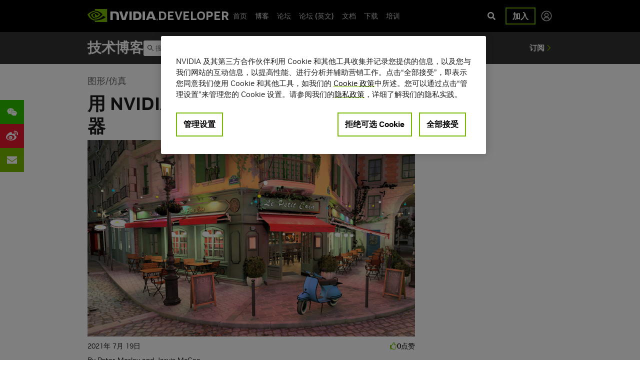

--- FILE ---
content_type: text/html; charset=UTF-8
request_url: https://developer.nvidia.cn/blog/reducing-acceleration-structure-memory-with-nvidia-rtxmu/
body_size: 39699
content:
<!doctype html>
<html lang="zh-CN" id="html">
  <head>
  <meta charset="utf-8">
  <meta http-equiv="x-ua-compatible" content="ie=edge"><script type="text/javascript">(window.NREUM||(NREUM={})).init={ajax:{deny_list:["bam.nr-data.net"]},feature_flags:["soft_nav"]};(window.NREUM||(NREUM={})).loader_config={licenseKey:"NRJS-2b0defbeb07862260b2",applicationID:"745178505",browserID:"745179240"};;/*! For license information please see nr-loader-rum-1.308.0.min.js.LICENSE.txt */
(()=>{var e,t,r={163:(e,t,r)=>{"use strict";r.d(t,{j:()=>E});var n=r(384),i=r(1741);var a=r(2555);r(860).K7.genericEvents;const s="experimental.resources",o="register",c=e=>{if(!e||"string"!=typeof e)return!1;try{document.createDocumentFragment().querySelector(e)}catch{return!1}return!0};var d=r(2614),u=r(944),l=r(8122);const f="[data-nr-mask]",g=e=>(0,l.a)(e,(()=>{const e={feature_flags:[],experimental:{allow_registered_children:!1,resources:!1},mask_selector:"*",block_selector:"[data-nr-block]",mask_input_options:{color:!1,date:!1,"datetime-local":!1,email:!1,month:!1,number:!1,range:!1,search:!1,tel:!1,text:!1,time:!1,url:!1,week:!1,textarea:!1,select:!1,password:!0}};return{ajax:{deny_list:void 0,block_internal:!0,enabled:!0,autoStart:!0},api:{get allow_registered_children(){return e.feature_flags.includes(o)||e.experimental.allow_registered_children},set allow_registered_children(t){e.experimental.allow_registered_children=t},duplicate_registered_data:!1},browser_consent_mode:{enabled:!1},distributed_tracing:{enabled:void 0,exclude_newrelic_header:void 0,cors_use_newrelic_header:void 0,cors_use_tracecontext_headers:void 0,allowed_origins:void 0},get feature_flags(){return e.feature_flags},set feature_flags(t){e.feature_flags=t},generic_events:{enabled:!0,autoStart:!0},harvest:{interval:30},jserrors:{enabled:!0,autoStart:!0},logging:{enabled:!0,autoStart:!0},metrics:{enabled:!0,autoStart:!0},obfuscate:void 0,page_action:{enabled:!0},page_view_event:{enabled:!0,autoStart:!0},page_view_timing:{enabled:!0,autoStart:!0},performance:{capture_marks:!1,capture_measures:!1,capture_detail:!0,resources:{get enabled(){return e.feature_flags.includes(s)||e.experimental.resources},set enabled(t){e.experimental.resources=t},asset_types:[],first_party_domains:[],ignore_newrelic:!0}},privacy:{cookies_enabled:!0},proxy:{assets:void 0,beacon:void 0},session:{expiresMs:d.wk,inactiveMs:d.BB},session_replay:{autoStart:!0,enabled:!1,preload:!1,sampling_rate:10,error_sampling_rate:100,collect_fonts:!1,inline_images:!1,fix_stylesheets:!0,mask_all_inputs:!0,get mask_text_selector(){return e.mask_selector},set mask_text_selector(t){c(t)?e.mask_selector="".concat(t,",").concat(f):""===t||null===t?e.mask_selector=f:(0,u.R)(5,t)},get block_class(){return"nr-block"},get ignore_class(){return"nr-ignore"},get mask_text_class(){return"nr-mask"},get block_selector(){return e.block_selector},set block_selector(t){c(t)?e.block_selector+=",".concat(t):""!==t&&(0,u.R)(6,t)},get mask_input_options(){return e.mask_input_options},set mask_input_options(t){t&&"object"==typeof t?e.mask_input_options={...t,password:!0}:(0,u.R)(7,t)}},session_trace:{enabled:!0,autoStart:!0},soft_navigations:{enabled:!0,autoStart:!0},spa:{enabled:!0,autoStart:!0},ssl:void 0,user_actions:{enabled:!0,elementAttributes:["id","className","tagName","type"]}}})());var p=r(6154),m=r(9324);let h=0;const v={buildEnv:m.F3,distMethod:m.Xs,version:m.xv,originTime:p.WN},b={consented:!1},y={appMetadata:{},get consented(){return this.session?.state?.consent||b.consented},set consented(e){b.consented=e},customTransaction:void 0,denyList:void 0,disabled:!1,harvester:void 0,isolatedBacklog:!1,isRecording:!1,loaderType:void 0,maxBytes:3e4,obfuscator:void 0,onerror:void 0,ptid:void 0,releaseIds:{},session:void 0,timeKeeper:void 0,registeredEntities:[],jsAttributesMetadata:{bytes:0},get harvestCount(){return++h}},_=e=>{const t=(0,l.a)(e,y),r=Object.keys(v).reduce((e,t)=>(e[t]={value:v[t],writable:!1,configurable:!0,enumerable:!0},e),{});return Object.defineProperties(t,r)};var w=r(5701);const x=e=>{const t=e.startsWith("http");e+="/",r.p=t?e:"https://"+e};var R=r(7836),k=r(3241);const A={accountID:void 0,trustKey:void 0,agentID:void 0,licenseKey:void 0,applicationID:void 0,xpid:void 0},S=e=>(0,l.a)(e,A),T=new Set;function E(e,t={},r,s){let{init:o,info:c,loader_config:d,runtime:u={},exposed:l=!0}=t;if(!c){const e=(0,n.pV)();o=e.init,c=e.info,d=e.loader_config}e.init=g(o||{}),e.loader_config=S(d||{}),c.jsAttributes??={},p.bv&&(c.jsAttributes.isWorker=!0),e.info=(0,a.D)(c);const f=e.init,m=[c.beacon,c.errorBeacon];T.has(e.agentIdentifier)||(f.proxy.assets&&(x(f.proxy.assets),m.push(f.proxy.assets)),f.proxy.beacon&&m.push(f.proxy.beacon),e.beacons=[...m],function(e){const t=(0,n.pV)();Object.getOwnPropertyNames(i.W.prototype).forEach(r=>{const n=i.W.prototype[r];if("function"!=typeof n||"constructor"===n)return;let a=t[r];e[r]&&!1!==e.exposed&&"micro-agent"!==e.runtime?.loaderType&&(t[r]=(...t)=>{const n=e[r](...t);return a?a(...t):n})})}(e),(0,n.US)("activatedFeatures",w.B)),u.denyList=[...f.ajax.deny_list||[],...f.ajax.block_internal?m:[]],u.ptid=e.agentIdentifier,u.loaderType=r,e.runtime=_(u),T.has(e.agentIdentifier)||(e.ee=R.ee.get(e.agentIdentifier),e.exposed=l,(0,k.W)({agentIdentifier:e.agentIdentifier,drained:!!w.B?.[e.agentIdentifier],type:"lifecycle",name:"initialize",feature:void 0,data:e.config})),T.add(e.agentIdentifier)}},384:(e,t,r)=>{"use strict";r.d(t,{NT:()=>s,US:()=>u,Zm:()=>o,bQ:()=>d,dV:()=>c,pV:()=>l});var n=r(6154),i=r(1863),a=r(1910);const s={beacon:"bam.nr-data.net",errorBeacon:"bam.nr-data.net"};function o(){return n.gm.NREUM||(n.gm.NREUM={}),void 0===n.gm.newrelic&&(n.gm.newrelic=n.gm.NREUM),n.gm.NREUM}function c(){let e=o();return e.o||(e.o={ST:n.gm.setTimeout,SI:n.gm.setImmediate||n.gm.setInterval,CT:n.gm.clearTimeout,XHR:n.gm.XMLHttpRequest,REQ:n.gm.Request,EV:n.gm.Event,PR:n.gm.Promise,MO:n.gm.MutationObserver,FETCH:n.gm.fetch,WS:n.gm.WebSocket},(0,a.i)(...Object.values(e.o))),e}function d(e,t){let r=o();r.initializedAgents??={},t.initializedAt={ms:(0,i.t)(),date:new Date},r.initializedAgents[e]=t}function u(e,t){o()[e]=t}function l(){return function(){let e=o();const t=e.info||{};e.info={beacon:s.beacon,errorBeacon:s.errorBeacon,...t}}(),function(){let e=o();const t=e.init||{};e.init={...t}}(),c(),function(){let e=o();const t=e.loader_config||{};e.loader_config={...t}}(),o()}},782:(e,t,r)=>{"use strict";r.d(t,{T:()=>n});const n=r(860).K7.pageViewTiming},860:(e,t,r)=>{"use strict";r.d(t,{$J:()=>u,K7:()=>c,P3:()=>d,XX:()=>i,Yy:()=>o,df:()=>a,qY:()=>n,v4:()=>s});const n="events",i="jserrors",a="browser/blobs",s="rum",o="browser/logs",c={ajax:"ajax",genericEvents:"generic_events",jserrors:i,logging:"logging",metrics:"metrics",pageAction:"page_action",pageViewEvent:"page_view_event",pageViewTiming:"page_view_timing",sessionReplay:"session_replay",sessionTrace:"session_trace",softNav:"soft_navigations",spa:"spa"},d={[c.pageViewEvent]:1,[c.pageViewTiming]:2,[c.metrics]:3,[c.jserrors]:4,[c.spa]:5,[c.ajax]:6,[c.sessionTrace]:7,[c.softNav]:8,[c.sessionReplay]:9,[c.logging]:10,[c.genericEvents]:11},u={[c.pageViewEvent]:s,[c.pageViewTiming]:n,[c.ajax]:n,[c.spa]:n,[c.softNav]:n,[c.metrics]:i,[c.jserrors]:i,[c.sessionTrace]:a,[c.sessionReplay]:a,[c.logging]:o,[c.genericEvents]:"ins"}},944:(e,t,r)=>{"use strict";r.d(t,{R:()=>i});var n=r(3241);function i(e,t){"function"==typeof console.debug&&(console.debug("New Relic Warning: https://github.com/newrelic/newrelic-browser-agent/blob/main/docs/warning-codes.md#".concat(e),t),(0,n.W)({agentIdentifier:null,drained:null,type:"data",name:"warn",feature:"warn",data:{code:e,secondary:t}}))}},1687:(e,t,r)=>{"use strict";r.d(t,{Ak:()=>d,Ze:()=>f,x3:()=>u});var n=r(3241),i=r(7836),a=r(3606),s=r(860),o=r(2646);const c={};function d(e,t){const r={staged:!1,priority:s.P3[t]||0};l(e),c[e].get(t)||c[e].set(t,r)}function u(e,t){e&&c[e]&&(c[e].get(t)&&c[e].delete(t),p(e,t,!1),c[e].size&&g(e))}function l(e){if(!e)throw new Error("agentIdentifier required");c[e]||(c[e]=new Map)}function f(e="",t="feature",r=!1){if(l(e),!e||!c[e].get(t)||r)return p(e,t);c[e].get(t).staged=!0,g(e)}function g(e){const t=Array.from(c[e]);t.every(([e,t])=>t.staged)&&(t.sort((e,t)=>e[1].priority-t[1].priority),t.forEach(([t])=>{c[e].delete(t),p(e,t)}))}function p(e,t,r=!0){const s=e?i.ee.get(e):i.ee,c=a.i.handlers;if(!s.aborted&&s.backlog&&c){if((0,n.W)({agentIdentifier:e,type:"lifecycle",name:"drain",feature:t}),r){const e=s.backlog[t],r=c[t];if(r){for(let t=0;e&&t<e.length;++t)m(e[t],r);Object.entries(r).forEach(([e,t])=>{Object.values(t||{}).forEach(t=>{t[0]?.on&&t[0]?.context()instanceof o.y&&t[0].on(e,t[1])})})}}s.isolatedBacklog||delete c[t],s.backlog[t]=null,s.emit("drain-"+t,[])}}function m(e,t){var r=e[1];Object.values(t[r]||{}).forEach(t=>{var r=e[0];if(t[0]===r){var n=t[1],i=e[3],a=e[2];n.apply(i,a)}})}},1738:(e,t,r)=>{"use strict";r.d(t,{U:()=>g,Y:()=>f});var n=r(3241),i=r(9908),a=r(1863),s=r(944),o=r(5701),c=r(3969),d=r(8362),u=r(860),l=r(4261);function f(e,t,r,a){const f=a||r;!f||f[e]&&f[e]!==d.d.prototype[e]||(f[e]=function(){(0,i.p)(c.xV,["API/"+e+"/called"],void 0,u.K7.metrics,r.ee),(0,n.W)({agentIdentifier:r.agentIdentifier,drained:!!o.B?.[r.agentIdentifier],type:"data",name:"api",feature:l.Pl+e,data:{}});try{return t.apply(this,arguments)}catch(e){(0,s.R)(23,e)}})}function g(e,t,r,n,s){const o=e.info;null===r?delete o.jsAttributes[t]:o.jsAttributes[t]=r,(s||null===r)&&(0,i.p)(l.Pl+n,[(0,a.t)(),t,r],void 0,"session",e.ee)}},1741:(e,t,r)=>{"use strict";r.d(t,{W:()=>a});var n=r(944),i=r(4261);class a{#e(e,...t){if(this[e]!==a.prototype[e])return this[e](...t);(0,n.R)(35,e)}addPageAction(e,t){return this.#e(i.hG,e,t)}register(e){return this.#e(i.eY,e)}recordCustomEvent(e,t){return this.#e(i.fF,e,t)}setPageViewName(e,t){return this.#e(i.Fw,e,t)}setCustomAttribute(e,t,r){return this.#e(i.cD,e,t,r)}noticeError(e,t){return this.#e(i.o5,e,t)}setUserId(e,t=!1){return this.#e(i.Dl,e,t)}setApplicationVersion(e){return this.#e(i.nb,e)}setErrorHandler(e){return this.#e(i.bt,e)}addRelease(e,t){return this.#e(i.k6,e,t)}log(e,t){return this.#e(i.$9,e,t)}start(){return this.#e(i.d3)}finished(e){return this.#e(i.BL,e)}recordReplay(){return this.#e(i.CH)}pauseReplay(){return this.#e(i.Tb)}addToTrace(e){return this.#e(i.U2,e)}setCurrentRouteName(e){return this.#e(i.PA,e)}interaction(e){return this.#e(i.dT,e)}wrapLogger(e,t,r){return this.#e(i.Wb,e,t,r)}measure(e,t){return this.#e(i.V1,e,t)}consent(e){return this.#e(i.Pv,e)}}},1863:(e,t,r)=>{"use strict";function n(){return Math.floor(performance.now())}r.d(t,{t:()=>n})},1910:(e,t,r)=>{"use strict";r.d(t,{i:()=>a});var n=r(944);const i=new Map;function a(...e){return e.every(e=>{if(i.has(e))return i.get(e);const t="function"==typeof e?e.toString():"",r=t.includes("[native code]"),a=t.includes("nrWrapper");return r||a||(0,n.R)(64,e?.name||t),i.set(e,r),r})}},2555:(e,t,r)=>{"use strict";r.d(t,{D:()=>o,f:()=>s});var n=r(384),i=r(8122);const a={beacon:n.NT.beacon,errorBeacon:n.NT.errorBeacon,licenseKey:void 0,applicationID:void 0,sa:void 0,queueTime:void 0,applicationTime:void 0,ttGuid:void 0,user:void 0,account:void 0,product:void 0,extra:void 0,jsAttributes:{},userAttributes:void 0,atts:void 0,transactionName:void 0,tNamePlain:void 0};function s(e){try{return!!e.licenseKey&&!!e.errorBeacon&&!!e.applicationID}catch(e){return!1}}const o=e=>(0,i.a)(e,a)},2614:(e,t,r)=>{"use strict";r.d(t,{BB:()=>s,H3:()=>n,g:()=>d,iL:()=>c,tS:()=>o,uh:()=>i,wk:()=>a});const n="NRBA",i="SESSION",a=144e5,s=18e5,o={STARTED:"session-started",PAUSE:"session-pause",RESET:"session-reset",RESUME:"session-resume",UPDATE:"session-update"},c={SAME_TAB:"same-tab",CROSS_TAB:"cross-tab"},d={OFF:0,FULL:1,ERROR:2}},2646:(e,t,r)=>{"use strict";r.d(t,{y:()=>n});class n{constructor(e){this.contextId=e}}},2843:(e,t,r)=>{"use strict";r.d(t,{G:()=>a,u:()=>i});var n=r(3878);function i(e,t=!1,r,i){(0,n.DD)("visibilitychange",function(){if(t)return void("hidden"===document.visibilityState&&e());e(document.visibilityState)},r,i)}function a(e,t,r){(0,n.sp)("pagehide",e,t,r)}},3241:(e,t,r)=>{"use strict";r.d(t,{W:()=>a});var n=r(6154);const i="newrelic";function a(e={}){try{n.gm.dispatchEvent(new CustomEvent(i,{detail:e}))}catch(e){}}},3606:(e,t,r)=>{"use strict";r.d(t,{i:()=>a});var n=r(9908);a.on=s;var i=a.handlers={};function a(e,t,r,a){s(a||n.d,i,e,t,r)}function s(e,t,r,i,a){a||(a="feature"),e||(e=n.d);var s=t[a]=t[a]||{};(s[r]=s[r]||[]).push([e,i])}},3878:(e,t,r)=>{"use strict";function n(e,t){return{capture:e,passive:!1,signal:t}}function i(e,t,r=!1,i){window.addEventListener(e,t,n(r,i))}function a(e,t,r=!1,i){document.addEventListener(e,t,n(r,i))}r.d(t,{DD:()=>a,jT:()=>n,sp:()=>i})},3969:(e,t,r)=>{"use strict";r.d(t,{TZ:()=>n,XG:()=>o,rs:()=>i,xV:()=>s,z_:()=>a});const n=r(860).K7.metrics,i="sm",a="cm",s="storeSupportabilityMetrics",o="storeEventMetrics"},4234:(e,t,r)=>{"use strict";r.d(t,{W:()=>a});var n=r(7836),i=r(1687);class a{constructor(e,t){this.agentIdentifier=e,this.ee=n.ee.get(e),this.featureName=t,this.blocked=!1}deregisterDrain(){(0,i.x3)(this.agentIdentifier,this.featureName)}}},4261:(e,t,r)=>{"use strict";r.d(t,{$9:()=>d,BL:()=>o,CH:()=>g,Dl:()=>_,Fw:()=>y,PA:()=>h,Pl:()=>n,Pv:()=>k,Tb:()=>l,U2:()=>a,V1:()=>R,Wb:()=>x,bt:()=>b,cD:()=>v,d3:()=>w,dT:()=>c,eY:()=>p,fF:()=>f,hG:()=>i,k6:()=>s,nb:()=>m,o5:()=>u});const n="api-",i="addPageAction",a="addToTrace",s="addRelease",o="finished",c="interaction",d="log",u="noticeError",l="pauseReplay",f="recordCustomEvent",g="recordReplay",p="register",m="setApplicationVersion",h="setCurrentRouteName",v="setCustomAttribute",b="setErrorHandler",y="setPageViewName",_="setUserId",w="start",x="wrapLogger",R="measure",k="consent"},5289:(e,t,r)=>{"use strict";r.d(t,{GG:()=>s,Qr:()=>c,sB:()=>o});var n=r(3878),i=r(6389);function a(){return"undefined"==typeof document||"complete"===document.readyState}function s(e,t){if(a())return e();const r=(0,i.J)(e),s=setInterval(()=>{a()&&(clearInterval(s),r())},500);(0,n.sp)("load",r,t)}function o(e){if(a())return e();(0,n.DD)("DOMContentLoaded",e)}function c(e){if(a())return e();(0,n.sp)("popstate",e)}},5607:(e,t,r)=>{"use strict";r.d(t,{W:()=>n});const n=(0,r(9566).bz)()},5701:(e,t,r)=>{"use strict";r.d(t,{B:()=>a,t:()=>s});var n=r(3241);const i=new Set,a={};function s(e,t){const r=t.agentIdentifier;a[r]??={},e&&"object"==typeof e&&(i.has(r)||(t.ee.emit("rumresp",[e]),a[r]=e,i.add(r),(0,n.W)({agentIdentifier:r,loaded:!0,drained:!0,type:"lifecycle",name:"load",feature:void 0,data:e})))}},6154:(e,t,r)=>{"use strict";r.d(t,{OF:()=>c,RI:()=>i,WN:()=>u,bv:()=>a,eN:()=>l,gm:()=>s,mw:()=>o,sb:()=>d});var n=r(1863);const i="undefined"!=typeof window&&!!window.document,a="undefined"!=typeof WorkerGlobalScope&&("undefined"!=typeof self&&self instanceof WorkerGlobalScope&&self.navigator instanceof WorkerNavigator||"undefined"!=typeof globalThis&&globalThis instanceof WorkerGlobalScope&&globalThis.navigator instanceof WorkerNavigator),s=i?window:"undefined"!=typeof WorkerGlobalScope&&("undefined"!=typeof self&&self instanceof WorkerGlobalScope&&self||"undefined"!=typeof globalThis&&globalThis instanceof WorkerGlobalScope&&globalThis),o=Boolean("hidden"===s?.document?.visibilityState),c=/iPad|iPhone|iPod/.test(s.navigator?.userAgent),d=c&&"undefined"==typeof SharedWorker,u=((()=>{const e=s.navigator?.userAgent?.match(/Firefox[/\s](\d+\.\d+)/);Array.isArray(e)&&e.length>=2&&e[1]})(),Date.now()-(0,n.t)()),l=()=>"undefined"!=typeof PerformanceNavigationTiming&&s?.performance?.getEntriesByType("navigation")?.[0]?.responseStart},6389:(e,t,r)=>{"use strict";function n(e,t=500,r={}){const n=r?.leading||!1;let i;return(...r)=>{n&&void 0===i&&(e.apply(this,r),i=setTimeout(()=>{i=clearTimeout(i)},t)),n||(clearTimeout(i),i=setTimeout(()=>{e.apply(this,r)},t))}}function i(e){let t=!1;return(...r)=>{t||(t=!0,e.apply(this,r))}}r.d(t,{J:()=>i,s:()=>n})},6630:(e,t,r)=>{"use strict";r.d(t,{T:()=>n});const n=r(860).K7.pageViewEvent},7699:(e,t,r)=>{"use strict";r.d(t,{It:()=>a,KC:()=>o,No:()=>i,qh:()=>s});var n=r(860);const i=16e3,a=1e6,s="SESSION_ERROR",o={[n.K7.logging]:!0,[n.K7.genericEvents]:!1,[n.K7.jserrors]:!1,[n.K7.ajax]:!1}},7836:(e,t,r)=>{"use strict";r.d(t,{P:()=>o,ee:()=>c});var n=r(384),i=r(8990),a=r(2646),s=r(5607);const o="nr@context:".concat(s.W),c=function e(t,r){var n={},s={},u={},l=!1;try{l=16===r.length&&d.initializedAgents?.[r]?.runtime.isolatedBacklog}catch(e){}var f={on:p,addEventListener:p,removeEventListener:function(e,t){var r=n[e];if(!r)return;for(var i=0;i<r.length;i++)r[i]===t&&r.splice(i,1)},emit:function(e,r,n,i,a){!1!==a&&(a=!0);if(c.aborted&&!i)return;t&&a&&t.emit(e,r,n);var o=g(n);m(e).forEach(e=>{e.apply(o,r)});var d=v()[s[e]];d&&d.push([f,e,r,o]);return o},get:h,listeners:m,context:g,buffer:function(e,t){const r=v();if(t=t||"feature",f.aborted)return;Object.entries(e||{}).forEach(([e,n])=>{s[n]=t,t in r||(r[t]=[])})},abort:function(){f._aborted=!0,Object.keys(f.backlog).forEach(e=>{delete f.backlog[e]})},isBuffering:function(e){return!!v()[s[e]]},debugId:r,backlog:l?{}:t&&"object"==typeof t.backlog?t.backlog:{},isolatedBacklog:l};return Object.defineProperty(f,"aborted",{get:()=>{let e=f._aborted||!1;return e||(t&&(e=t.aborted),e)}}),f;function g(e){return e&&e instanceof a.y?e:e?(0,i.I)(e,o,()=>new a.y(o)):new a.y(o)}function p(e,t){n[e]=m(e).concat(t)}function m(e){return n[e]||[]}function h(t){return u[t]=u[t]||e(f,t)}function v(){return f.backlog}}(void 0,"globalEE"),d=(0,n.Zm)();d.ee||(d.ee=c)},8122:(e,t,r)=>{"use strict";r.d(t,{a:()=>i});var n=r(944);function i(e,t){try{if(!e||"object"!=typeof e)return(0,n.R)(3);if(!t||"object"!=typeof t)return(0,n.R)(4);const r=Object.create(Object.getPrototypeOf(t),Object.getOwnPropertyDescriptors(t)),a=0===Object.keys(r).length?e:r;for(let s in a)if(void 0!==e[s])try{if(null===e[s]){r[s]=null;continue}Array.isArray(e[s])&&Array.isArray(t[s])?r[s]=Array.from(new Set([...e[s],...t[s]])):"object"==typeof e[s]&&"object"==typeof t[s]?r[s]=i(e[s],t[s]):r[s]=e[s]}catch(e){r[s]||(0,n.R)(1,e)}return r}catch(e){(0,n.R)(2,e)}}},8362:(e,t,r)=>{"use strict";r.d(t,{d:()=>a});var n=r(9566),i=r(1741);class a extends i.W{agentIdentifier=(0,n.LA)(16)}},8374:(e,t,r)=>{r.nc=(()=>{try{return document?.currentScript?.nonce}catch(e){}return""})()},8990:(e,t,r)=>{"use strict";r.d(t,{I:()=>i});var n=Object.prototype.hasOwnProperty;function i(e,t,r){if(n.call(e,t))return e[t];var i=r();if(Object.defineProperty&&Object.keys)try{return Object.defineProperty(e,t,{value:i,writable:!0,enumerable:!1}),i}catch(e){}return e[t]=i,i}},9324:(e,t,r)=>{"use strict";r.d(t,{F3:()=>i,Xs:()=>a,xv:()=>n});const n="1.308.0",i="PROD",a="CDN"},9566:(e,t,r)=>{"use strict";r.d(t,{LA:()=>o,bz:()=>s});var n=r(6154);const i="xxxxxxxx-xxxx-4xxx-yxxx-xxxxxxxxxxxx";function a(e,t){return e?15&e[t]:16*Math.random()|0}function s(){const e=n.gm?.crypto||n.gm?.msCrypto;let t,r=0;return e&&e.getRandomValues&&(t=e.getRandomValues(new Uint8Array(30))),i.split("").map(e=>"x"===e?a(t,r++).toString(16):"y"===e?(3&a()|8).toString(16):e).join("")}function o(e){const t=n.gm?.crypto||n.gm?.msCrypto;let r,i=0;t&&t.getRandomValues&&(r=t.getRandomValues(new Uint8Array(e)));const s=[];for(var o=0;o<e;o++)s.push(a(r,i++).toString(16));return s.join("")}},9908:(e,t,r)=>{"use strict";r.d(t,{d:()=>n,p:()=>i});var n=r(7836).ee.get("handle");function i(e,t,r,i,a){a?(a.buffer([e],i),a.emit(e,t,r)):(n.buffer([e],i),n.emit(e,t,r))}}},n={};function i(e){var t=n[e];if(void 0!==t)return t.exports;var a=n[e]={exports:{}};return r[e](a,a.exports,i),a.exports}i.m=r,i.d=(e,t)=>{for(var r in t)i.o(t,r)&&!i.o(e,r)&&Object.defineProperty(e,r,{enumerable:!0,get:t[r]})},i.f={},i.e=e=>Promise.all(Object.keys(i.f).reduce((t,r)=>(i.f[r](e,t),t),[])),i.u=e=>"nr-rum-1.308.0.min.js",i.o=(e,t)=>Object.prototype.hasOwnProperty.call(e,t),e={},t="NRBA-1.308.0.PROD:",i.l=(r,n,a,s)=>{if(e[r])e[r].push(n);else{var o,c;if(void 0!==a)for(var d=document.getElementsByTagName("script"),u=0;u<d.length;u++){var l=d[u];if(l.getAttribute("src")==r||l.getAttribute("data-webpack")==t+a){o=l;break}}if(!o){c=!0;var f={296:"sha512-+MIMDsOcckGXa1EdWHqFNv7P+JUkd5kQwCBr3KE6uCvnsBNUrdSt4a/3/L4j4TxtnaMNjHpza2/erNQbpacJQA=="};(o=document.createElement("script")).charset="utf-8",i.nc&&o.setAttribute("nonce",i.nc),o.setAttribute("data-webpack",t+a),o.src=r,0!==o.src.indexOf(window.location.origin+"/")&&(o.crossOrigin="anonymous"),f[s]&&(o.integrity=f[s])}e[r]=[n];var g=(t,n)=>{o.onerror=o.onload=null,clearTimeout(p);var i=e[r];if(delete e[r],o.parentNode&&o.parentNode.removeChild(o),i&&i.forEach(e=>e(n)),t)return t(n)},p=setTimeout(g.bind(null,void 0,{type:"timeout",target:o}),12e4);o.onerror=g.bind(null,o.onerror),o.onload=g.bind(null,o.onload),c&&document.head.appendChild(o)}},i.r=e=>{"undefined"!=typeof Symbol&&Symbol.toStringTag&&Object.defineProperty(e,Symbol.toStringTag,{value:"Module"}),Object.defineProperty(e,"__esModule",{value:!0})},i.p="https://js-agent.newrelic.com/",(()=>{var e={374:0,840:0};i.f.j=(t,r)=>{var n=i.o(e,t)?e[t]:void 0;if(0!==n)if(n)r.push(n[2]);else{var a=new Promise((r,i)=>n=e[t]=[r,i]);r.push(n[2]=a);var s=i.p+i.u(t),o=new Error;i.l(s,r=>{if(i.o(e,t)&&(0!==(n=e[t])&&(e[t]=void 0),n)){var a=r&&("load"===r.type?"missing":r.type),s=r&&r.target&&r.target.src;o.message="Loading chunk "+t+" failed: ("+a+": "+s+")",o.name="ChunkLoadError",o.type=a,o.request=s,n[1](o)}},"chunk-"+t,t)}};var t=(t,r)=>{var n,a,[s,o,c]=r,d=0;if(s.some(t=>0!==e[t])){for(n in o)i.o(o,n)&&(i.m[n]=o[n]);if(c)c(i)}for(t&&t(r);d<s.length;d++)a=s[d],i.o(e,a)&&e[a]&&e[a][0](),e[a]=0},r=self["webpackChunk:NRBA-1.308.0.PROD"]=self["webpackChunk:NRBA-1.308.0.PROD"]||[];r.forEach(t.bind(null,0)),r.push=t.bind(null,r.push.bind(r))})(),(()=>{"use strict";i(8374);var e=i(8362),t=i(860);const r=Object.values(t.K7);var n=i(163);var a=i(9908),s=i(1863),o=i(4261),c=i(1738);var d=i(1687),u=i(4234),l=i(5289),f=i(6154),g=i(944),p=i(384);const m=e=>f.RI&&!0===e?.privacy.cookies_enabled;function h(e){return!!(0,p.dV)().o.MO&&m(e)&&!0===e?.session_trace.enabled}var v=i(6389),b=i(7699);class y extends u.W{constructor(e,t){super(e.agentIdentifier,t),this.agentRef=e,this.abortHandler=void 0,this.featAggregate=void 0,this.loadedSuccessfully=void 0,this.onAggregateImported=new Promise(e=>{this.loadedSuccessfully=e}),this.deferred=Promise.resolve(),!1===e.init[this.featureName].autoStart?this.deferred=new Promise((t,r)=>{this.ee.on("manual-start-all",(0,v.J)(()=>{(0,d.Ak)(e.agentIdentifier,this.featureName),t()}))}):(0,d.Ak)(e.agentIdentifier,t)}importAggregator(e,t,r={}){if(this.featAggregate)return;const n=async()=>{let n;await this.deferred;try{if(m(e.init)){const{setupAgentSession:t}=await i.e(296).then(i.bind(i,3305));n=t(e)}}catch(e){(0,g.R)(20,e),this.ee.emit("internal-error",[e]),(0,a.p)(b.qh,[e],void 0,this.featureName,this.ee)}try{if(!this.#t(this.featureName,n,e.init))return(0,d.Ze)(this.agentIdentifier,this.featureName),void this.loadedSuccessfully(!1);const{Aggregate:i}=await t();this.featAggregate=new i(e,r),e.runtime.harvester.initializedAggregates.push(this.featAggregate),this.loadedSuccessfully(!0)}catch(e){(0,g.R)(34,e),this.abortHandler?.(),(0,d.Ze)(this.agentIdentifier,this.featureName,!0),this.loadedSuccessfully(!1),this.ee&&this.ee.abort()}};f.RI?(0,l.GG)(()=>n(),!0):n()}#t(e,r,n){if(this.blocked)return!1;switch(e){case t.K7.sessionReplay:return h(n)&&!!r;case t.K7.sessionTrace:return!!r;default:return!0}}}var _=i(6630),w=i(2614),x=i(3241);class R extends y{static featureName=_.T;constructor(e){var t;super(e,_.T),this.setupInspectionEvents(e.agentIdentifier),t=e,(0,c.Y)(o.Fw,function(e,r){"string"==typeof e&&("/"!==e.charAt(0)&&(e="/"+e),t.runtime.customTransaction=(r||"http://custom.transaction")+e,(0,a.p)(o.Pl+o.Fw,[(0,s.t)()],void 0,void 0,t.ee))},t),this.importAggregator(e,()=>i.e(296).then(i.bind(i,3943)))}setupInspectionEvents(e){const t=(t,r)=>{t&&(0,x.W)({agentIdentifier:e,timeStamp:t.timeStamp,loaded:"complete"===t.target.readyState,type:"window",name:r,data:t.target.location+""})};(0,l.sB)(e=>{t(e,"DOMContentLoaded")}),(0,l.GG)(e=>{t(e,"load")}),(0,l.Qr)(e=>{t(e,"navigate")}),this.ee.on(w.tS.UPDATE,(t,r)=>{(0,x.W)({agentIdentifier:e,type:"lifecycle",name:"session",data:r})})}}class k extends e.d{constructor(e){var t;(super(),f.gm)?(this.features={},(0,p.bQ)(this.agentIdentifier,this),this.desiredFeatures=new Set(e.features||[]),this.desiredFeatures.add(R),(0,n.j)(this,e,e.loaderType||"agent"),t=this,(0,c.Y)(o.cD,function(e,r,n=!1){if("string"==typeof e){if(["string","number","boolean"].includes(typeof r)||null===r)return(0,c.U)(t,e,r,o.cD,n);(0,g.R)(40,typeof r)}else(0,g.R)(39,typeof e)},t),function(e){(0,c.Y)(o.Dl,function(t,r=!1){if("string"!=typeof t&&null!==t)return void(0,g.R)(41,typeof t);const n=e.info.jsAttributes["enduser.id"];r&&null!=n&&n!==t?(0,a.p)(o.Pl+"setUserIdAndResetSession",[t],void 0,"session",e.ee):(0,c.U)(e,"enduser.id",t,o.Dl,!0)},e)}(this),function(e){(0,c.Y)(o.nb,function(t){if("string"==typeof t||null===t)return(0,c.U)(e,"application.version",t,o.nb,!1);(0,g.R)(42,typeof t)},e)}(this),function(e){(0,c.Y)(o.d3,function(){e.ee.emit("manual-start-all")},e)}(this),function(e){(0,c.Y)(o.Pv,function(t=!0){if("boolean"==typeof t){if((0,a.p)(o.Pl+o.Pv,[t],void 0,"session",e.ee),e.runtime.consented=t,t){const t=e.features.page_view_event;t.onAggregateImported.then(e=>{const r=t.featAggregate;e&&!r.sentRum&&r.sendRum()})}}else(0,g.R)(65,typeof t)},e)}(this),this.run()):(0,g.R)(21)}get config(){return{info:this.info,init:this.init,loader_config:this.loader_config,runtime:this.runtime}}get api(){return this}run(){try{const e=function(e){const t={};return r.forEach(r=>{t[r]=!!e[r]?.enabled}),t}(this.init),n=[...this.desiredFeatures];n.sort((e,r)=>t.P3[e.featureName]-t.P3[r.featureName]),n.forEach(r=>{if(!e[r.featureName]&&r.featureName!==t.K7.pageViewEvent)return;if(r.featureName===t.K7.spa)return void(0,g.R)(67);const n=function(e){switch(e){case t.K7.ajax:return[t.K7.jserrors];case t.K7.sessionTrace:return[t.K7.ajax,t.K7.pageViewEvent];case t.K7.sessionReplay:return[t.K7.sessionTrace];case t.K7.pageViewTiming:return[t.K7.pageViewEvent];default:return[]}}(r.featureName).filter(e=>!(e in this.features));n.length>0&&(0,g.R)(36,{targetFeature:r.featureName,missingDependencies:n}),this.features[r.featureName]=new r(this)})}catch(e){(0,g.R)(22,e);for(const e in this.features)this.features[e].abortHandler?.();const t=(0,p.Zm)();delete t.initializedAgents[this.agentIdentifier]?.features,delete this.sharedAggregator;return t.ee.get(this.agentIdentifier).abort(),!1}}}var A=i(2843),S=i(782);class T extends y{static featureName=S.T;constructor(e){super(e,S.T),f.RI&&((0,A.u)(()=>(0,a.p)("docHidden",[(0,s.t)()],void 0,S.T,this.ee),!0),(0,A.G)(()=>(0,a.p)("winPagehide",[(0,s.t)()],void 0,S.T,this.ee)),this.importAggregator(e,()=>i.e(296).then(i.bind(i,2117))))}}var E=i(3969);class I extends y{static featureName=E.TZ;constructor(e){super(e,E.TZ),f.RI&&document.addEventListener("securitypolicyviolation",e=>{(0,a.p)(E.xV,["Generic/CSPViolation/Detected"],void 0,this.featureName,this.ee)}),this.importAggregator(e,()=>i.e(296).then(i.bind(i,9623)))}}new k({features:[R,T,I],loaderType:"lite"})})()})();</script>
  <meta name="viewport" content="width=device-width, initial-scale=1, shrink-to-fit=no">
  <link rel="shortcut icon" href="https://developer-blogs.nvidia.com/zh-cn-blog/wp-content/themes/nvidia/dist/images/favicon_300a1064.ico" type="image/vnd.microsoft.icon">
  <script type="application/ld+json">
{
  "@context": "https://schema.org",
  "@type": "Organization",
  "name": "NVIDIA Developer",
  "url": "https://developer.nvidia.com",
  "logo": "https://www.nvidia.com/en-us/about-nvidia/legal-info/logo-brand-usage/_jcr_content/root/responsivegrid/nv_container_392921705/nv_container_412055486/nv_image.coreimg.100.630.png/1703060329095/nvidia-logo-horz.png",
  "sameAs": [
    "https://github.com/nvidia",
    "https://www.linkedin.com/company/nvidia/",
    "https://x.com/nvidiadeveloper"
  ]
}
</script>
  <title>用 NVIDIA RTX MU 减少加速度结构存储器 &#x2d; NVIDIA 技术博客</title>
	<style>img:is([sizes="auto" i], [sizes^="auto," i]) { contain-intrinsic-size: 3000px 1500px }</style>
	<!-- OneTrust Cookies Consent Notice start for developer.nvidia.cn -->
<script type="text/javascript" src="https://www.nvidia.cn/assets/cn/onetrust/scripttemplates/otSDKStub.js" charset="UTF-8" data-domain-script="1984719c-04aa-48de-8c22-5174bdf5c0ed" data-document-language="true">        
</script>
<script>
    function OptanonWrapper() {        
        var event = new Event('bannerLoaded');
        window.dispatchEvent(event);
    }
</script>
<!-- OneTrust Cookies Consent Notice end for developer.nvidia.cn --><link rel="preload" href="https://developer-blogs.nvidia.com/zh-cn-blog/wp-content/themes/nvidia/dist/styles/main_0e427d4f.css" as="style"><link rel="preload" href="https://developer-blogs.nvidia.com/zh-cn-blog/wp-content/themes/nvidia/dist/scripts/main_0e427d4f.js" as="script"><script src="//info.nvidia.com/js/forms2/js/forms2.min.js" defer></script><meta property="interest" content="Simulation / Modeling / Design"><meta property="estimated-read-time" content="4 MIN">
<!-- The SEO Framework by Sybre Waaijer -->
<meta name="robots" content="max-snippet:-1,max-image-preview:standard,max-video-preview:-1" />
<link rel="canonical" href="https://developer.nvidia.cn/blog/reducing-acceleration-structure-memory-with-nvidia-rtxmu/" />
<meta name="description" content="加速结构在空间上组织几何体以加速光线跟踪遍历性能。创建加速结构时，会分配保守的内存大小。 这个过程称为压缩加速结构，" />
<meta property="og:type" content="article" />
<meta property="og:locale" content="zh_CN" />
<meta property="og:site_name" content="NVIDIA 技术博客" />
<meta property="og:title" content="用 NVIDIA RTX MU 减少加速度结构存储器" />
<meta property="og:description" content="加速结构在空间上组织几何体以加速光线跟踪遍历性能。创建加速结构时，会分配保守的内存大小。 这个过程称为压缩加速结构，它对于减少加速结构的内存开销非常重要。 减少记忆的另一个关键因素是对加速结构的子分配。子分配通过使用比图形 API 所要求的内存对齐方式更小的内存对齐方式，使加速结构能够在内存中紧密地打包在一起。 通常，缓冲区分配对齐最小为 64 KB ，而加速结构内存对齐要求仅为 256 B 。" />
<meta property="og:url" content="https://developer.nvidia.cn/blog/reducing-acceleration-structure-memory-with-nvidia-rtxmu/" />
<meta property="og:image" content="https://developer-blogs.nvidia.com/zh-cn-blog/wp-content/uploads/sites/2/2021/07/RTXMU_DevNews.jpg" />
<meta property="og:image:width" content="1000" />
<meta property="og:image:height" content="600" />
<meta property="og:image" content="https://developer-blogs.nvidia.com/wp-content/uploads/2021/07/RTXMU-flow-chart-625x477.png" />
<meta property="og:image" content="https://developer-blogs.nvidia.com/wp-content/uploads/2021/07/client-code-compaction.jpg" />
<meta property="og:image" content="https://developer-blogs.nvidia.com/wp-content/uploads/2021/07/Zero-Day-scene-625x319.jpg" />
<meta property="og:image" content="https://developer-blogs.nvidia.com/wp-content/uploads/2021/07/Emerald-Square-scene-625x322.jpg" />
<meta property="og:image" content="https://developer-blogs.nvidia.com/wp-content/uploads/2021/07/Sun-Temple-scene-625x322.jpg" />
<meta property="og:image" content="https://developer-blogs.nvidia.com/wp-content/uploads/2021/07/RTXMU-compaction-chart-625x362.png" />
<meta property="article:published_time" content="2021-07-19T08:28:00+00:00" />
<meta property="article:modified_time" content="2021-07-27T08:32:21+00:00" />
<meta name="twitter:card" content="summary_large_image" />
<meta name="twitter:title" content="用 NVIDIA RTX MU 减少加速度结构存储器" />
<meta name="twitter:description" content="加速结构在空间上组织几何体以加速光线跟踪遍历性能。创建加速结构时，会分配保守的内存大小。 这个过程称为压缩加速结构，它对于减少加速结构的内存开销非常重要。 减少记忆的另一个关键因素是对加速结构的子分配。子分配通过使用比图形 API 所要求的内存对齐方式更小的内存对齐方式，使加速结构能够在内存中紧密地打包在一起。 通常，缓冲区分配对齐最小为 64 KB ，而加速结构内存对齐要求仅为 256 B 。" />
<meta name="twitter:image" content="https://developer-blogs.nvidia.com/zh-cn-blog/wp-content/uploads/sites/2/2021/07/RTXMU_DevNews.jpg" />
<script type="application/ld+json">{"@context":"https://schema.org","@graph":[{"@type":"WebSite","@id":"https://developer.nvidia.cn/blog/#/schema/WebSite","url":"https://developer.nvidia.cn/blog/","name":"NVIDIA 技术博客","description":"阅读开发者创建的最新技术信息、头条新闻 和内容。","inLanguage":"zh-CN","potentialAction":{"@type":"SearchAction","target":{"@type":"EntryPoint","urlTemplate":"https://developer.nvidia.cn/blog/search/{search_term_string}/"},"query-input":"required name=search_term_string"},"publisher":{"@type":"Organization","@id":"https://developer.nvidia.cn/blog/#/schema/Organization","name":"NVIDIA 技术博客","url":"https://developer.nvidia.cn/blog/","logo":{"@type":"ImageObject","url":"https://developer-blogs.nvidia.com/zh-cn-blog/wp-content/uploads/sites/2/2021/07/RTXMU_DevNews.jpg","contentUrl":"https://developer-blogs.nvidia.com/zh-cn-blog/wp-content/uploads/sites/2/2021/07/RTXMU_DevNews.jpg","width":660,"height":370}}},{"@type":"WebPage","@id":"https://developer.nvidia.cn/blog/reducing-acceleration-structure-memory-with-nvidia-rtxmu/","url":"https://developer.nvidia.cn/blog/reducing-acceleration-structure-memory-with-nvidia-rtxmu/","name":"用 NVIDIA RTX MU 减少加速度结构存储器 &#x2d; NVIDIA 技术博客","description":"加速结构在空间上组织几何体以加速光线跟踪遍历性能。创建加速结构时，会分配保守的内存大小。 这个过程称为压缩加速结构，","inLanguage":"zh-CN","isPartOf":{"@id":"https://developer.nvidia.cn/blog/#/schema/WebSite"},"breadcrumb":{"@type":"BreadcrumbList","@id":"https://developer.nvidia.cn/blog/#/schema/BreadcrumbList","itemListElement":[{"@type":"ListItem","position":1,"item":"https://developer.nvidia.cn/blog/","name":"NVIDIA 技术博客"},{"@type":"ListItem","position":2,"item":"https://developer.nvidia.cn/blog/category/graphics-simulation/","name":"Category: 图形/仿真"},{"@type":"ListItem","position":3,"name":"用 NVIDIA RTX MU 减少加速度结构存储器"}]},"potentialAction":{"@type":"ReadAction","target":"https://developer.nvidia.cn/blog/reducing-acceleration-structure-memory-with-nvidia-rtxmu/"},"datePublished":"2021-07-19T08:28:00+00:00","dateModified":"2021-07-27T08:32:21+00:00","author":{"@type":"Person","@id":"https://developer.nvidia.cn/blog/#/schema/Person/2fe59b98e4aec5bf6033983e0bbbef9f","name":"wnger"}}]}</script>
<!-- / The SEO Framework by Sybre Waaijer | 19.96ms meta | 0.12ms boot -->

<link rel='dns-prefetch' href='//stats.wp.com' />
<script type="text/javascript">
/* <![CDATA[ */
window._wpemojiSettings = {"baseUrl":"https:\/\/s.w.org\/images\/core\/emoji\/16.0.1\/72x72\/","ext":".png","svgUrl":"https:\/\/s.w.org\/images\/core\/emoji\/16.0.1\/svg\/","svgExt":".svg","source":{"concatemoji":"https:\/\/developer-blogs.nvidia.com\/zh-cn-blog\/wp-includes\/js\/wp-emoji-release.min.js?ver=6.8.3"}};
/*! This file is auto-generated */
!function(s,n){var o,i,e;function c(e){try{var t={supportTests:e,timestamp:(new Date).valueOf()};sessionStorage.setItem(o,JSON.stringify(t))}catch(e){}}function p(e,t,n){e.clearRect(0,0,e.canvas.width,e.canvas.height),e.fillText(t,0,0);var t=new Uint32Array(e.getImageData(0,0,e.canvas.width,e.canvas.height).data),a=(e.clearRect(0,0,e.canvas.width,e.canvas.height),e.fillText(n,0,0),new Uint32Array(e.getImageData(0,0,e.canvas.width,e.canvas.height).data));return t.every(function(e,t){return e===a[t]})}function u(e,t){e.clearRect(0,0,e.canvas.width,e.canvas.height),e.fillText(t,0,0);for(var n=e.getImageData(16,16,1,1),a=0;a<n.data.length;a++)if(0!==n.data[a])return!1;return!0}function f(e,t,n,a){switch(t){case"flag":return n(e,"\ud83c\udff3\ufe0f\u200d\u26a7\ufe0f","\ud83c\udff3\ufe0f\u200b\u26a7\ufe0f")?!1:!n(e,"\ud83c\udde8\ud83c\uddf6","\ud83c\udde8\u200b\ud83c\uddf6")&&!n(e,"\ud83c\udff4\udb40\udc67\udb40\udc62\udb40\udc65\udb40\udc6e\udb40\udc67\udb40\udc7f","\ud83c\udff4\u200b\udb40\udc67\u200b\udb40\udc62\u200b\udb40\udc65\u200b\udb40\udc6e\u200b\udb40\udc67\u200b\udb40\udc7f");case"emoji":return!a(e,"\ud83e\udedf")}return!1}function g(e,t,n,a){var r="undefined"!=typeof WorkerGlobalScope&&self instanceof WorkerGlobalScope?new OffscreenCanvas(300,150):s.createElement("canvas"),o=r.getContext("2d",{willReadFrequently:!0}),i=(o.textBaseline="top",o.font="600 32px Arial",{});return e.forEach(function(e){i[e]=t(o,e,n,a)}),i}function t(e){var t=s.createElement("script");t.src=e,t.defer=!0,s.head.appendChild(t)}"undefined"!=typeof Promise&&(o="wpEmojiSettingsSupports",i=["flag","emoji"],n.supports={everything:!0,everythingExceptFlag:!0},e=new Promise(function(e){s.addEventListener("DOMContentLoaded",e,{once:!0})}),new Promise(function(t){var n=function(){try{var e=JSON.parse(sessionStorage.getItem(o));if("object"==typeof e&&"number"==typeof e.timestamp&&(new Date).valueOf()<e.timestamp+604800&&"object"==typeof e.supportTests)return e.supportTests}catch(e){}return null}();if(!n){if("undefined"!=typeof Worker&&"undefined"!=typeof OffscreenCanvas&&"undefined"!=typeof URL&&URL.createObjectURL&&"undefined"!=typeof Blob)try{var e="postMessage("+g.toString()+"("+[JSON.stringify(i),f.toString(),p.toString(),u.toString()].join(",")+"));",a=new Blob([e],{type:"text/javascript"}),r=new Worker(URL.createObjectURL(a),{name:"wpTestEmojiSupports"});return void(r.onmessage=function(e){c(n=e.data),r.terminate(),t(n)})}catch(e){}c(n=g(i,f,p,u))}t(n)}).then(function(e){for(var t in e)n.supports[t]=e[t],n.supports.everything=n.supports.everything&&n.supports[t],"flag"!==t&&(n.supports.everythingExceptFlag=n.supports.everythingExceptFlag&&n.supports[t]);n.supports.everythingExceptFlag=n.supports.everythingExceptFlag&&!n.supports.flag,n.DOMReady=!1,n.readyCallback=function(){n.DOMReady=!0}}).then(function(){return e}).then(function(){var e;n.supports.everything||(n.readyCallback(),(e=n.source||{}).concatemoji?t(e.concatemoji):e.wpemoji&&e.twemoji&&(t(e.twemoji),t(e.wpemoji)))}))}((window,document),window._wpemojiSettings);
/* ]]> */
</script>
<style id='wp-emoji-styles-inline-css' type='text/css'>

	img.wp-smiley, img.emoji {
		display: inline !important;
		border: none !important;
		box-shadow: none !important;
		height: 1em !important;
		width: 1em !important;
		margin: 0 0.07em !important;
		vertical-align: -0.1em !important;
		background: none !important;
		padding: 0 !important;
	}
</style>
<link rel='stylesheet' id='wp-block-library-css' href='https://developer-blogs.nvidia.com/zh-cn-blog/wp-includes/css/dist/block-library/style.min.css?ver=6.8.3' type='text/css' media='all' />
<style id='classic-theme-styles-inline-css' type='text/css'>
/*! This file is auto-generated */
.wp-block-button__link{color:#fff;background-color:#32373c;border-radius:9999px;box-shadow:none;text-decoration:none;padding:calc(.667em + 2px) calc(1.333em + 2px);font-size:1.125em}.wp-block-file__button{background:#32373c;color:#fff;text-decoration:none}
</style>
<link rel='stylesheet' id='mediaelement-css' href='https://developer-blogs.nvidia.com/zh-cn-blog/wp-includes/js/mediaelement/mediaelementplayer-legacy.min.css?ver=4.2.17' type='text/css' media='all' />
<link rel='stylesheet' id='wp-mediaelement-css' href='https://developer-blogs.nvidia.com/zh-cn-blog/wp-includes/js/mediaelement/wp-mediaelement.min.css?ver=6.8.3' type='text/css' media='all' />
<style id='jetpack-sharing-buttons-style-inline-css' type='text/css'>
.jetpack-sharing-buttons__services-list{display:flex;flex-direction:row;flex-wrap:wrap;gap:0;list-style-type:none;margin:5px;padding:0}.jetpack-sharing-buttons__services-list.has-small-icon-size{font-size:12px}.jetpack-sharing-buttons__services-list.has-normal-icon-size{font-size:16px}.jetpack-sharing-buttons__services-list.has-large-icon-size{font-size:24px}.jetpack-sharing-buttons__services-list.has-huge-icon-size{font-size:36px}@media print{.jetpack-sharing-buttons__services-list{display:none!important}}.editor-styles-wrapper .wp-block-jetpack-sharing-buttons{gap:0;padding-inline-start:0}ul.jetpack-sharing-buttons__services-list.has-background{padding:1.25em 2.375em}
</style>
<style id='global-styles-inline-css' type='text/css'>
:root{--wp--preset--aspect-ratio--square: 1;--wp--preset--aspect-ratio--4-3: 4/3;--wp--preset--aspect-ratio--3-4: 3/4;--wp--preset--aspect-ratio--3-2: 3/2;--wp--preset--aspect-ratio--2-3: 2/3;--wp--preset--aspect-ratio--16-9: 16/9;--wp--preset--aspect-ratio--9-16: 9/16;--wp--preset--color--black: #000000;--wp--preset--color--cyan-bluish-gray: #abb8c3;--wp--preset--color--white: #ffffff;--wp--preset--color--pale-pink: #f78da7;--wp--preset--color--vivid-red: #cf2e2e;--wp--preset--color--luminous-vivid-orange: #ff6900;--wp--preset--color--luminous-vivid-amber: #fcb900;--wp--preset--color--light-green-cyan: #7bdcb5;--wp--preset--color--vivid-green-cyan: #00d084;--wp--preset--color--pale-cyan-blue: #8ed1fc;--wp--preset--color--vivid-cyan-blue: #0693e3;--wp--preset--color--vivid-purple: #9b51e0;--wp--preset--gradient--vivid-cyan-blue-to-vivid-purple: linear-gradient(135deg,rgba(6,147,227,1) 0%,rgb(155,81,224) 100%);--wp--preset--gradient--light-green-cyan-to-vivid-green-cyan: linear-gradient(135deg,rgb(122,220,180) 0%,rgb(0,208,130) 100%);--wp--preset--gradient--luminous-vivid-amber-to-luminous-vivid-orange: linear-gradient(135deg,rgba(252,185,0,1) 0%,rgba(255,105,0,1) 100%);--wp--preset--gradient--luminous-vivid-orange-to-vivid-red: linear-gradient(135deg,rgba(255,105,0,1) 0%,rgb(207,46,46) 100%);--wp--preset--gradient--very-light-gray-to-cyan-bluish-gray: linear-gradient(135deg,rgb(238,238,238) 0%,rgb(169,184,195) 100%);--wp--preset--gradient--cool-to-warm-spectrum: linear-gradient(135deg,rgb(74,234,220) 0%,rgb(151,120,209) 20%,rgb(207,42,186) 40%,rgb(238,44,130) 60%,rgb(251,105,98) 80%,rgb(254,248,76) 100%);--wp--preset--gradient--blush-light-purple: linear-gradient(135deg,rgb(255,206,236) 0%,rgb(152,150,240) 100%);--wp--preset--gradient--blush-bordeaux: linear-gradient(135deg,rgb(254,205,165) 0%,rgb(254,45,45) 50%,rgb(107,0,62) 100%);--wp--preset--gradient--luminous-dusk: linear-gradient(135deg,rgb(255,203,112) 0%,rgb(199,81,192) 50%,rgb(65,88,208) 100%);--wp--preset--gradient--pale-ocean: linear-gradient(135deg,rgb(255,245,203) 0%,rgb(182,227,212) 50%,rgb(51,167,181) 100%);--wp--preset--gradient--electric-grass: linear-gradient(135deg,rgb(202,248,128) 0%,rgb(113,206,126) 100%);--wp--preset--gradient--midnight: linear-gradient(135deg,rgb(2,3,129) 0%,rgb(40,116,252) 100%);--wp--preset--font-size--small: 13px;--wp--preset--font-size--medium: 20px;--wp--preset--font-size--large: 36px;--wp--preset--font-size--x-large: 42px;--wp--preset--spacing--20: 0.44rem;--wp--preset--spacing--30: 0.67rem;--wp--preset--spacing--40: 1rem;--wp--preset--spacing--50: 1.5rem;--wp--preset--spacing--60: 2.25rem;--wp--preset--spacing--70: 3.38rem;--wp--preset--spacing--80: 5.06rem;--wp--preset--shadow--natural: 6px 6px 9px rgba(0, 0, 0, 0.2);--wp--preset--shadow--deep: 12px 12px 50px rgba(0, 0, 0, 0.4);--wp--preset--shadow--sharp: 6px 6px 0px rgba(0, 0, 0, 0.2);--wp--preset--shadow--outlined: 6px 6px 0px -3px rgba(255, 255, 255, 1), 6px 6px rgba(0, 0, 0, 1);--wp--preset--shadow--crisp: 6px 6px 0px rgba(0, 0, 0, 1);}:where(.is-layout-flex){gap: 0.5em;}:where(.is-layout-grid){gap: 0.5em;}body .is-layout-flex{display: flex;}.is-layout-flex{flex-wrap: wrap;align-items: center;}.is-layout-flex > :is(*, div){margin: 0;}body .is-layout-grid{display: grid;}.is-layout-grid > :is(*, div){margin: 0;}:where(.wp-block-columns.is-layout-flex){gap: 2em;}:where(.wp-block-columns.is-layout-grid){gap: 2em;}:where(.wp-block-post-template.is-layout-flex){gap: 1.25em;}:where(.wp-block-post-template.is-layout-grid){gap: 1.25em;}.has-black-color{color: var(--wp--preset--color--black) !important;}.has-cyan-bluish-gray-color{color: var(--wp--preset--color--cyan-bluish-gray) !important;}.has-white-color{color: var(--wp--preset--color--white) !important;}.has-pale-pink-color{color: var(--wp--preset--color--pale-pink) !important;}.has-vivid-red-color{color: var(--wp--preset--color--vivid-red) !important;}.has-luminous-vivid-orange-color{color: var(--wp--preset--color--luminous-vivid-orange) !important;}.has-luminous-vivid-amber-color{color: var(--wp--preset--color--luminous-vivid-amber) !important;}.has-light-green-cyan-color{color: var(--wp--preset--color--light-green-cyan) !important;}.has-vivid-green-cyan-color{color: var(--wp--preset--color--vivid-green-cyan) !important;}.has-pale-cyan-blue-color{color: var(--wp--preset--color--pale-cyan-blue) !important;}.has-vivid-cyan-blue-color{color: var(--wp--preset--color--vivid-cyan-blue) !important;}.has-vivid-purple-color{color: var(--wp--preset--color--vivid-purple) !important;}.has-black-background-color{background-color: var(--wp--preset--color--black) !important;}.has-cyan-bluish-gray-background-color{background-color: var(--wp--preset--color--cyan-bluish-gray) !important;}.has-white-background-color{background-color: var(--wp--preset--color--white) !important;}.has-pale-pink-background-color{background-color: var(--wp--preset--color--pale-pink) !important;}.has-vivid-red-background-color{background-color: var(--wp--preset--color--vivid-red) !important;}.has-luminous-vivid-orange-background-color{background-color: var(--wp--preset--color--luminous-vivid-orange) !important;}.has-luminous-vivid-amber-background-color{background-color: var(--wp--preset--color--luminous-vivid-amber) !important;}.has-light-green-cyan-background-color{background-color: var(--wp--preset--color--light-green-cyan) !important;}.has-vivid-green-cyan-background-color{background-color: var(--wp--preset--color--vivid-green-cyan) !important;}.has-pale-cyan-blue-background-color{background-color: var(--wp--preset--color--pale-cyan-blue) !important;}.has-vivid-cyan-blue-background-color{background-color: var(--wp--preset--color--vivid-cyan-blue) !important;}.has-vivid-purple-background-color{background-color: var(--wp--preset--color--vivid-purple) !important;}.has-black-border-color{border-color: var(--wp--preset--color--black) !important;}.has-cyan-bluish-gray-border-color{border-color: var(--wp--preset--color--cyan-bluish-gray) !important;}.has-white-border-color{border-color: var(--wp--preset--color--white) !important;}.has-pale-pink-border-color{border-color: var(--wp--preset--color--pale-pink) !important;}.has-vivid-red-border-color{border-color: var(--wp--preset--color--vivid-red) !important;}.has-luminous-vivid-orange-border-color{border-color: var(--wp--preset--color--luminous-vivid-orange) !important;}.has-luminous-vivid-amber-border-color{border-color: var(--wp--preset--color--luminous-vivid-amber) !important;}.has-light-green-cyan-border-color{border-color: var(--wp--preset--color--light-green-cyan) !important;}.has-vivid-green-cyan-border-color{border-color: var(--wp--preset--color--vivid-green-cyan) !important;}.has-pale-cyan-blue-border-color{border-color: var(--wp--preset--color--pale-cyan-blue) !important;}.has-vivid-cyan-blue-border-color{border-color: var(--wp--preset--color--vivid-cyan-blue) !important;}.has-vivid-purple-border-color{border-color: var(--wp--preset--color--vivid-purple) !important;}.has-vivid-cyan-blue-to-vivid-purple-gradient-background{background: var(--wp--preset--gradient--vivid-cyan-blue-to-vivid-purple) !important;}.has-light-green-cyan-to-vivid-green-cyan-gradient-background{background: var(--wp--preset--gradient--light-green-cyan-to-vivid-green-cyan) !important;}.has-luminous-vivid-amber-to-luminous-vivid-orange-gradient-background{background: var(--wp--preset--gradient--luminous-vivid-amber-to-luminous-vivid-orange) !important;}.has-luminous-vivid-orange-to-vivid-red-gradient-background{background: var(--wp--preset--gradient--luminous-vivid-orange-to-vivid-red) !important;}.has-very-light-gray-to-cyan-bluish-gray-gradient-background{background: var(--wp--preset--gradient--very-light-gray-to-cyan-bluish-gray) !important;}.has-cool-to-warm-spectrum-gradient-background{background: var(--wp--preset--gradient--cool-to-warm-spectrum) !important;}.has-blush-light-purple-gradient-background{background: var(--wp--preset--gradient--blush-light-purple) !important;}.has-blush-bordeaux-gradient-background{background: var(--wp--preset--gradient--blush-bordeaux) !important;}.has-luminous-dusk-gradient-background{background: var(--wp--preset--gradient--luminous-dusk) !important;}.has-pale-ocean-gradient-background{background: var(--wp--preset--gradient--pale-ocean) !important;}.has-electric-grass-gradient-background{background: var(--wp--preset--gradient--electric-grass) !important;}.has-midnight-gradient-background{background: var(--wp--preset--gradient--midnight) !important;}.has-small-font-size{font-size: var(--wp--preset--font-size--small) !important;}.has-medium-font-size{font-size: var(--wp--preset--font-size--medium) !important;}.has-large-font-size{font-size: var(--wp--preset--font-size--large) !important;}.has-x-large-font-size{font-size: var(--wp--preset--font-size--x-large) !important;}
:where(.wp-block-post-template.is-layout-flex){gap: 1.25em;}:where(.wp-block-post-template.is-layout-grid){gap: 1.25em;}
:where(.wp-block-columns.is-layout-flex){gap: 2em;}:where(.wp-block-columns.is-layout-grid){gap: 2em;}
:root :where(.wp-block-pullquote){font-size: 1.5em;line-height: 1.6;}
</style>
<link rel='stylesheet' id='comment_styles-css' href='https://developer-blogs.nvidia.com/zh-cn-blog/wp-content/plugins/wp-discourse/lib/../css/comments.css?ver=1768960104' type='text/css' media='all' />
<link rel='stylesheet' id='anchor-style-css' href='https://developer-blogs.nvidia.com/zh-cn-blog/wp-content/plugins/nv-content-tweaks/assets/style.css?ver=1.0.0' type='text/css' media='all' />
<link rel='stylesheet' id='wp-ulike-css' href='https://developer-blogs.nvidia.com/zh-cn-blog/wp-content/plugins/wp-ulike/assets/css/wp-ulike.min.css?ver=4.7.11' type='text/css' media='all' />
<link rel='stylesheet' id='arve-css' href='https://developer-blogs.nvidia.com/zh-cn-blog/wp-content/plugins/advanced-responsive-video-embedder/build/main.css?ver=10.8.1' type='text/css' media='all' />
<link rel='stylesheet' id='sage/main.css-css' href='https://developer-blogs.nvidia.com/zh-cn-blog/wp-content/themes/nvidia/dist/styles/main_0e427d4f.css' type='text/css' media='all' />
<link rel='stylesheet' id='nv-developer-menu.css-css' href='https://developer-blogs.nvidia.com/zh-cn-blog/wp-content/themes/nvidia/resources/assets/libs/nv-developer-menu/nv-developer-menu.css?ver=1.0.0' type='text/css' media='all' />
<link rel='stylesheet' id='stbCoreCSS-css' href='https://developer-blogs.nvidia.com/zh-cn-blog/wp-content/plugins/wp-special-textboxes/css/stb-core.css?ver=6.2.6' type='text/css' media='all' />
<style id='stbCoreCSS-inline-css' type='text/css'>
.stb-container {border-radius: 5px;-webkit-box-shadow: 0px 0px 15px #555555;box-shadow: 0px 0px 15px #555555;margin: 10px 10px 10px 10px}.stb-container.stb-widget {margin-left: 0;margin-right: 0;box-shadow: none}.stb-container .stb-caption .stb-caption-content {font-size: 15px;font-family: Impact, Verdana, Helvetica, Arial, sans-serif}.stb-container .stb-caption .stb-tool {background-color: transparent;background-image: url([data-uri]);background-position: 50%;background-repeat: no-repeat}.stb-container .stb-content {padding: 10px;font-size: unset;font-family: unset;text-shadow: unset}.stb-container.stb-collapsed .stb-caption .stb-tool {background-image: url([data-uri])}.stb-container.stb-collapsed .stb-content {padding-bottom: 0;padding-top: 0}.stb-container.stb-no-caption, .stb-container.stb-no-caption.stb-ltr {direction: ltr}.stb-container.stb-no-caption:not(.stb-caption-box) .stb-content,.stb-container.stb-no-caption.stb-ltr:not(.stb-caption-box) .stb-content {padding: 10px 10px 10px 0}.stb-container.stb-no-caption.stb-rtl {direction: rtl}.stb-container.stb-no-caption.stb-rtl:not(.stb-caption-box) .stb-content {padding: 10px 0 10px 10px}
.stb-container.stb-style-alert {color: #000000;border: 1px solid #f9574f;background-image: -webkit-gradient(linear, left top, left bottom, color-stop(30%, #fdcbc9), color-stop(90%, #fb7d78));background-image: -o-linear-gradient(top, #fdcbc9 30%, #fb7d78 90%);background-image: linear-gradient(180deg, #fdcbc9 30%, #fb7d78 90%);}.stb-container.stb-style-alert .stb-caption {color: #ffffff;background-image: -webkit-gradient(linear, left top, left bottom, color-stop(30%, #1d1a1a), color-stop(90%, #504848));background-image: -o-linear-gradient(top, #1d1a1a 30%, #504848 90%);background-image: linear-gradient(180deg, #1d1a1a 30%, #504848 90%);}.stb-container.stb-style-alert.stb-no-caption:not(.stb-caption-box) .stb-caption {background-image: -webkit-gradient(linear, left top, left bottom, color-stop(30%, #fdcbc9), color-stop(90%, #fb7d78));background-image: -o-linear-gradient(top, #fdcbc9 30%, #fb7d78 90%);background-image: linear-gradient(180deg, #fdcbc9 30%, #fb7d78 90%);}.stb-container.stb-style-black {color: #ffffff;border: 1px solid #535353;background-image: -webkit-gradient(linear, left top, left bottom, color-stop(30%, #3b3b3b), color-stop(90%, #000000));background-image: -o-linear-gradient(top, #3b3b3b 30%, #000000 90%);background-image: linear-gradient(180deg, #3b3b3b 30%, #000000 90%);}.stb-container.stb-style-black .stb-caption {color: #ffffff;background-image: -webkit-gradient(linear, left top, left bottom, color-stop(30%, #4B4747), color-stop(90%, #141414));background-image: -o-linear-gradient(top, #4B4747 30%, #141414 90%);background-image: linear-gradient(180deg, #4B4747 30%, #141414 90%);}.stb-container.stb-style-black.stb-no-caption:not(.stb-caption-box) .stb-caption {background-image: -webkit-gradient(linear, left top, left bottom, color-stop(30%, #3b3b3b), color-stop(90%, #000000));background-image: -o-linear-gradient(top, #3b3b3b 30%, #000000 90%);background-image: linear-gradient(180deg, #3b3b3b 30%, #000000 90%);}.stb-container.stb-style-custom {color: #000000;border: 1px solid #f844ee;background-image: -webkit-gradient(linear, left top, left bottom, color-stop(30%, #f7cdf5), color-stop(90%, #f77df1));background-image: -o-linear-gradient(top, #f7cdf5 30%, #f77df1 90%);background-image: linear-gradient(180deg, #f7cdf5 30%, #f77df1 90%);}.stb-container.stb-style-custom .stb-caption {color: #ffffff;background-image: -webkit-gradient(linear, left top, left bottom, color-stop(30%, #1d1a1a), color-stop(90%, #504848));background-image: -o-linear-gradient(top, #1d1a1a 30%, #504848 90%);background-image: linear-gradient(180deg, #1d1a1a 30%, #504848 90%);}.stb-container.stb-style-custom.stb-no-caption:not(.stb-caption-box) .stb-caption {background-image: -webkit-gradient(linear, left top, left bottom, color-stop(30%, #f7cdf5), color-stop(90%, #f77df1));background-image: -o-linear-gradient(top, #f7cdf5 30%, #f77df1 90%);background-image: linear-gradient(180deg, #f7cdf5 30%, #f77df1 90%);}.stb-container.stb-style-download {color: #000000;border: 1px solid #15609a;background-image: -webkit-gradient(linear, left top, left bottom, color-stop(30%, #78c0f7), color-stop(90%, #2e7cb9));background-image: -o-linear-gradient(top, #78c0f7 30%, #2e7cb9 90%);background-image: linear-gradient(180deg, #78c0f7 30%, #2e7cb9 90%);}.stb-container.stb-style-download .stb-caption {color: #ffffff;background-image: -webkit-gradient(linear, left top, left bottom, color-stop(30%, #1d1a1a), color-stop(90%, #504848));background-image: -o-linear-gradient(top, #1d1a1a 30%, #504848 90%);background-image: linear-gradient(180deg, #1d1a1a 30%, #504848 90%);}.stb-container.stb-style-download.stb-no-caption:not(.stb-caption-box) .stb-caption {background-image: -webkit-gradient(linear, left top, left bottom, color-stop(30%, #78c0f7), color-stop(90%, #2e7cb9));background-image: -o-linear-gradient(top, #78c0f7 30%, #2e7cb9 90%);background-image: linear-gradient(180deg, #78c0f7 30%, #2e7cb9 90%);}.stb-container.stb-style-grey {color: #000000;border: 1px solid #6e6e6e;background-image: -webkit-gradient(linear, left top, left bottom, color-stop(30%, #e3e3e3), color-stop(90%, #ababab));background-image: -o-linear-gradient(top, #e3e3e3 30%, #ababab 90%);background-image: linear-gradient(180deg, #e3e3e3 30%, #ababab 90%);}.stb-container.stb-style-grey .stb-caption {color: #ffffff;background-image: -webkit-gradient(linear, left top, left bottom, color-stop(30%, #b5b5b5), color-stop(90%, #6e6e6e));background-image: -o-linear-gradient(top, #b5b5b5 30%, #6e6e6e 90%);background-image: linear-gradient(180deg, #b5b5b5 30%, #6e6e6e 90%);}.stb-container.stb-style-grey.stb-no-caption:not(.stb-caption-box) .stb-caption {background-image: -webkit-gradient(linear, left top, left bottom, color-stop(30%, #e3e3e3), color-stop(90%, #ababab));background-image: -o-linear-gradient(top, #e3e3e3 30%, #ababab 90%);background-image: linear-gradient(180deg, #e3e3e3 30%, #ababab 90%);}.stb-container.stb-style-info {color: #000000;border: 1px solid #6c9c62;background-image: -webkit-gradient(linear, left top, left bottom, color-stop(30%, #a1ea94), color-stop(90%, #79b06e));background-image: -o-linear-gradient(top, #a1ea94 30%, #79b06e 90%);background-image: linear-gradient(180deg, #a1ea94 30%, #79b06e 90%);}.stb-container.stb-style-info .stb-caption {color: #ffffff;background-image: -webkit-gradient(linear, left top, left bottom, color-stop(30%, #1d1a1a), color-stop(90%, #504848));background-image: -o-linear-gradient(top, #1d1a1a 30%, #504848 90%);background-image: linear-gradient(180deg, #1d1a1a 30%, #504848 90%);}.stb-container.stb-style-info.stb-no-caption:not(.stb-caption-box) .stb-caption {background-image: -webkit-gradient(linear, left top, left bottom, color-stop(30%, #a1ea94), color-stop(90%, #79b06e));background-image: -o-linear-gradient(top, #a1ea94 30%, #79b06e 90%);background-image: linear-gradient(180deg, #a1ea94 30%, #79b06e 90%);}.stb-container.stb-style-warning {color: #000000;border: 1px solid #d9be08;background-image: -webkit-gradient(linear, left top, left bottom, color-stop(30%, #f8fc91), color-stop(90%, #f0d208));background-image: -o-linear-gradient(top, #f8fc91 30%, #f0d208 90%);background-image: linear-gradient(180deg, #f8fc91 30%, #f0d208 90%);}.stb-container.stb-style-warning .stb-caption {color: #ffffff;background-image: -webkit-gradient(linear, left top, left bottom, color-stop(30%, #1d1a1a), color-stop(90%, #504848));background-image: -o-linear-gradient(top, #1d1a1a 30%, #504848 90%);background-image: linear-gradient(180deg, #1d1a1a 30%, #504848 90%);}.stb-container.stb-style-warning.stb-no-caption:not(.stb-caption-box) .stb-caption {background-image: -webkit-gradient(linear, left top, left bottom, color-stop(30%, #f8fc91), color-stop(90%, #f0d208));background-image: -o-linear-gradient(top, #f8fc91 30%, #f0d208 90%);background-image: linear-gradient(180deg, #f8fc91 30%, #f0d208 90%);}
</style>
<script type="text/javascript" src="https://developer-blogs.nvidia.com/zh-cn-blog/wp-includes/js/jquery/jquery.min.js?ver=3.7.1" id="jquery-core-js"></script>
<script type="text/javascript" src="https://developer-blogs.nvidia.com/zh-cn-blog/wp-content/themes/nvidia/resources/assets/scripts/munchkin.js?ver=1768960105" id="munchkin-js-js"></script>
<script type="text/javascript" src="https://developer-blogs.nvidia.com/zh-cn-blog/wp-content/themes/nvidia/resources/assets/scripts/user-dropdown.js?ver=1768960105" id="user_dropdown.js-js"></script>
<link rel="https://api.w.org/" href="https://developer-blogs.nvidia.com/zh-cn-blog/wp-json/" /><link rel="alternate" title="JSON" type="application/json" href="https://developer-blogs.nvidia.com/zh-cn-blog/wp-json/wp/v2/posts/1097" /><link rel="EditURI" type="application/rsd+xml" title="RSD" href="https://developer-blogs.nvidia.com/zh-cn-blog/xmlrpc.php?rsd" />
<link rel="alternate" title="oEmbed (JSON)" type="application/json+oembed" href="https://developer-blogs.nvidia.com/zh-cn-blog/wp-json/oembed/1.0/embed?url=https%3A%2F%2Fdeveloper.nvidia.cn%2Fblog%2Freducing-acceleration-structure-memory-with-nvidia-rtxmu%2F" />
<link rel="alternate" title="oEmbed (XML)" type="text/xml+oembed" href="https://developer-blogs.nvidia.com/zh-cn-blog/wp-json/oembed/1.0/embed?url=https%3A%2F%2Fdeveloper.nvidia.cn%2Fblog%2Freducing-acceleration-structure-memory-with-nvidia-rtxmu%2F&#038;format=xml" />
<link rel="alternate" hreflang="en" href="https://developer.nvidia.com/blog/reducing-acceleration-structure-memory-with-nvidia-rtxmu/" title="en_US" />
<link rel="alternate" hreflang="zh" href="https://developer.nvidia.cn/blog/reducing-acceleration-structure-memory-with-nvidia-rtxmu/" title="zh_CN" />
<!-- Stream WordPress user activity plugin v4.1.1 -->
	<style>img#wpstats{display:none}</style>
		  <script src="//assets.adobedtm.com/5d4962a43b79/c1061d2c5e7b/launch-191c2462b890.min.js" data-ot-ignore="true"></script>
  <link rel="stylesheet" href="https://pro.fontawesome.com/releases/v5.12.1/css/all.css" integrity="sha384-TxKWSXbsweFt0o2WqfkfJRRNVaPdzXJ/YLqgStggBVRREXkwU7OKz+xXtqOU4u8+" crossorigin="anonymous" media="none" onload="if(media!='all')media='all'">
     <script src='https://developer-blogs.nvidia.com/zh-cn-blog/wp-content/plugins/nv-faceted-search/js/faceted-search/build/direflowBundle.js?ver=ae09cae'></script> </head>
  <body class="wp-singular post-template-default single single-post postid-1097 single-format-standard wp-theme-nvidiaresources metaslider-plugin reducing-acceleration-structure-memory-with-nvidia-rtxmu app-data index-data singular-data single-data single-post-data single-post-reducing-acceleration-structure-memory-with-nvidia-rtxmu-data">
            <svg xmlns="http://www.w3.org/2000/svg" class="hide" style="display: none;">
  <symbol id="n24-user-circle" viewBox="0 0 24 24">
    <defs>
      <style>.n24-user-circle-cls-1 {fill: none; stroke: #CCC; stroke-miterlimit: 10; stroke-width: 1.5px;} .n24-bounds {fill: none;}</style>
    </defs>
    <rect id="n24-icon-user-circle-bounds" class="n24-bounds" width="24" height="24"></rect>
    <g id="n24-icon-user-circle">
      <circle id="user-circle" class="n24-user-circle-cls-1" cx="12" cy="12" r="9.75"></circle>
      <polyline id="user-body" class="n24-user-circle-cls-1" points="17.55 20.01 16.34 15.48 7.66 15.48 6.45 20.01"></polyline>
      <circle id="user-head" class="n24-user-circle-cls-1" cx="12" cy="9.91" r="3.48"></circle>
    </g>
  </symbol>
</svg>

  <header class="page-header">
    <div class="container">
      <button class="navbar-toggle" type="button">
  <span class="icon-bar"></span>
  <span class="icon-bar"></span>
  <span class="icon-bar"></span>
</button>
      <div class="logo">
  <a class="primary-logo" href="/" title="Home" data-wpel-link="internal">
    <img alt="Home" width="142" height="32" src="https://developer-blogs.nvidia.com/zh-cn-blog/wp-content/themes/nvidia/dist/images/nvidia-logo_28b633c7.svg">
  </a>
  <a class="secondary-logo" href="/" title="Home" data-wpel-link="internal">DEVELOPER</a>
</div>
      <nav class="navbar primary navbar-expand-md navbar-inverse">
  <div class="collapse navbar-collapse" id="navbarSupportedContent">
          <div class="menu-top-menu-container"><ul id="menu-top-menu" class="menu nav navbar-nav primary mr-auto"><li id="menu-item-572" class="menu-item menu-item-type-custom menu-item-object-custom nav-item nav-item-572"><a title="首页" href="https://developer.nvidia.cn" class="nav-link" data-wpel-link="external" rel="external noopener noreferrer">首页</a></li><li id="menu-item-573" class="active menu-item menu-item-type-custom menu-item-object-custom nav-item nav-item-573"><a title="博客" href="/zh-cn/blog" class="nav-link active" data-wpel-link="internal">博客</a></li><li id="menu-item-574" class="menu-item menu-item-type-custom menu-item-object-custom nav-item nav-item-574"><a title="论坛" href="https://developer.nvidia-china.com/" class="nav-link" data-wpel-link="external" rel="external noopener noreferrer">论坛</a></li><li id="menu-item-9923" class="menu-item menu-item-type-custom menu-item-object-custom nav-item nav-item-9923"><a title="论坛 (英文)" href="https://forums.developer.nvidia.com/" class="nav-link" data-wpel-link="internal">论坛 (英文)</a></li><li id="menu-item-575" class="menu-item menu-item-type-custom menu-item-object-custom nav-item nav-item-575"><a title="文档" href="https://docs.nvidia.com" class="nav-link" data-wpel-link="internal">文档</a></li><li id="menu-item-576" class="menu-item menu-item-type-custom menu-item-object-custom nav-item nav-item-576"><a title="下载" href="https://developer.nvidia.cn/downloads" class="nav-link" data-wpel-link="external" rel="external noopener noreferrer">下载</a></li><li id="menu-item-577" class="menu-item menu-item-type-custom menu-item-object-custom nav-item nav-item-577"><a title="培训" href="https://www.nvidia.cn/deep-learning-ai/education/" class="nav-link" data-wpel-link="external" rel="external noopener noreferrer">培训</a></li></ul></div>
      </div>
</nav>
      <nav class="navbar navbar-right" id="topRightNavbar">
  <ul class="nav navbar-nav navbar-margin navbar-right navbar-margin-media login-nav">
    <li class="search" id="search-top">
      <div class="search-form" id="search-top-form">
        <form class="gss form-search content-search"
  data-base-url="https://developer.nvidia.cn/blog/"
  action="https://developer.nvidia.cn/blog/search-posts"
  method="GET" id="nvidia-site-search-form"
  accept-charset="UTF-8">
  <div>
    <div class="input-group">
      <div id="top-site-search-form">
        <input
          placeholder="搜索"
          class="form-control form-text js-autocomplete"
          type="text"
          id="edit-term"
          name="q"
          value=""
          size="15"
          maxlength="128">
      </div>
      <span class="input-group-btn">
        <button type="submit" class="btn btn-default">
          <i class="fa fa-search" aria-hidden="true"></i>
        </button>
      </span>
    </div>
    <button class="btn element-invisible btn-primary form-submit" type="submit" id="edit-submit" name="op"
            value="Search">搜索</button>
  </div>
</form>
      </div>
    </li>
        <li class="leaf" id="dzauth_join_link">
      <a href="https://developer.nvidia.cn/login" class="cta--prim nv-join" data-wpel-link="external" rel="external noopener noreferrer">
        加入
      </a>
    </li>
    <li class="leaf last" id="dzauth_login_link">
      <a href="https://developer.nvidia.cn/login" class="nv-login" data-wpel-link="external" rel="external noopener noreferrer">
        <svg aria-label="User Account" class="n24-icon nvprofileicon n24-account" width="24px" height="24px">
          <use xlink:href="#n24-user-circle"></use>
        </svg>
      </a>
    </li>
      </ul>
</nav>
    </div>
  </header>
    <section class="main">
      <div class="faceted-search-top-wrapper">
        <div class="container">
          <div class="row">
            <div class="col col-lg-12 faceted-search-component-wrapper">
              <faceted-search-bar appUrl="https://developer.nvidia.cn/blog" componentTitle="技术博客" text="" subscribeUrl="https://developer.nvidia.com/email-signup" subscribeLabel="订阅" locale="zh-CN" redirectUrl="https://developer.nvidia.cn/blog/search-posts/" autocompleteEndpointUrl="https://developer.nvidia.cn/blog/wp-json/faceted-search/v1/autocomplete/" data-search-page="false"></faceted-search-bar>
            </div>
          </div>
        </div>
      </div>

              <div class="search-filters-component-wrapper--inner-page position-fixed w-100">
          <div class="container">
            <div class="row">
              <faceted-search-filters endpoint="https://developer.nvidia.cn/blog/wp-json/faceted-search/v1/select/" redirectUrl="https://developer.nvidia.cn/blog/search-posts/" data-expanded="false" data-with-redirect="true" data-with-overlay="false" sortBy="post_date" locale="zh-CN" handleURls=""></faceted-search-filters>
            </div>
          </div>
        </div>
        <div class="container single-page">
          <div id="main-content" class="row">
                       <script>
  sessionStorage.removeItem('facets.search.text');
  sessionStorage.removeItem('facets.search.text-copy');
  sessionStorage.removeItem('facets.search.filters');
</script>
      <div class="col-sm-12 d-none text-right sidebar-toggle-link-wrapper">
  <a class="sidebar-toggle sidebar-toggle-link" href="#main-content-end">
    Related Resources <i class="fa fa-angle-right" aria-hidden="true"></i>
  </a>
</div>
<div class="main-content col-lg-9 col-md-9 mt-0 mb-0">
  <div class="post-card--single">
    
    <div class="row">
      <div class="col-lg-12 mb-0">
        <div class="card--post-attributes">
        <span class="category-name content-s">
                    <a href="https://developer.nvidia.cn/blog/category/graphics-simulation/" data-wpel-link="internal">图形/仿真</a>
        </span>

          
          <span class="post-rate-widget content-s"></span>
          <span class="post-lang-switcher">
                        <div class="posts-filter-form"><div class="filter-item form-type-select"><select class="msls_languages"><option value="https://developer.nvidia.com/blog/reducing-acceleration-structure-memory-with-nvidia-rtxmu/">English</option><option value="https://developer.nvidia.cn/blog/reducing-acceleration-structure-memory-with-nvidia-rtxmu/" selected>中文</option></select></div></div>
                    </span>
        </div>

        <h1 class="h--large txt-clr--blck mt-2 mb-0">用 NVIDIA RTX MU 减少加速度结构存储器</h1>

        
        <img width="1000" height="600" src="https://developer-blogs.nvidia.com/zh-cn-blog/wp-content/uploads/sites/2/2021/07/RTXMU_DevNews.jpg" class="attachment-full-page-width size-full-page-width wp-post-image" alt="" decoding="async" fetchpriority="high" srcset="https://developer-blogs.nvidia.com/zh-cn-blog/wp-content/uploads/sites/2/2021/07/RTXMU_DevNews.jpg 1000w, https://developer-blogs.nvidia.com/zh-cn-blog/wp-content/uploads/sites/2/2021/07/RTXMU_DevNews-300x180.jpg 300w, https://developer-blogs.nvidia.com/zh-cn-blog/wp-content/uploads/sites/2/2021/07/RTXMU_DevNews-768x461.jpg 768w" sizes="(max-width: 1000px) 100vw, 1000px" />
        <div class="post-info">
          <div class="post-published-date">
            2021年 7月 19日
          </div>

          <div class="post-authors">
            By <a href="https://developer.nvidia.cn/blog/author/peter-morley/" title="Posts by Peter Morley" class="author url fn" rel="author" data-wpel-link="internal">Peter Morley</a> and <a href="https://developer.nvidia.cn/blog/author/jarvis-mcgee/" title="Posts by Jarvis McGee" class="author url fn" rel="author" data-wpel-link="internal">Jarvis McGee</a>          </div>

          <div class="card--post-attributes-secondary card--post-attributes-header">
            <div class="post--rate secondary--attribute">
              		<div class="wpulike wpulike-heart " ><div class="wp_ulike_general_class wp_ulike_is_restricted"><button type="button"
					aria-label="Like Button"
					data-ulike-id="1097"
					data-ulike-nonce="a580c79143"
					data-ulike-type="post"
					data-ulike-template="wpulike-heart"
					data-ulike-display-likers=""
					data-ulike-likers-style="popover"
					class="wp_ulike_btn wp_ulike_put_text wp_post_btn_1097"><span><i class="far fa-thumbs-up"></i></span>				</button><span class="count-box wp_ulike_counter_up" data-ulike-counter-value="0"></span>			</div></div>
	
              <span class="js-like-click like-click">
                点赞              </span>
            </div>

                                  </div>
        </div>

      </div>
    </div>
  </div>
</div>
<div class="col-lg-3 col-md-3 mt-0 mb-0"></div>

<div class="main-content col-lg-9 col-md-9 mt-0">
  <div class="entry-meta-social">
    <ul class="entry-meta-social-links-list">
                     <li><a data-wpel-link="external" href="https://api.qrserver.com/v1/create-qr-code/?size=154x154&amp;data=https%3A%2F%2Fdeveloper.nvidia.cn%2Fblog%2Freducing-acceleration-structure-memory-with-nvidia-rtxmu%2F" class="for-wechat" target="_blank" rel="external noopener noreferrer">W</a></li>
                     <li><a data-wpel-link="external" href=" https://service.weibo.com/share/share.php?title=%E7%94%A8+NVIDIA+RTX+MU+%E5%87%8F%E5%B0%91%E5%8A%A0%E9%80%9F%E5%BA%A6%E7%BB%93%E6%9E%84%E5%AD%98%E5%82%A8%E5%99%A8&amp;url=https%3A%2F%2Fdeveloper.nvidia.cn%2Fblog%2Freducing-acceleration-structure-memory-with-nvidia-rtxmu%2F" class="for-weibo" target="_blank" rel="external noopener noreferrer">W</a></li>
                     <li><a href="mailto:?subject=我想和你分享一个信息&body=https%3A%2F%2Fdeveloper.nvidia.cn%2Fblog%2Freducing-acceleration-structure-memory-with-nvidia-rtxmu%2F" class="for-mail"><span class="icon icon-email">Email</span></a></li>
                   </ul>  </div>

  
  <div class="entry-content">
<p>加速结构在空间上组织几何体以加速光线跟踪遍历性能。创建加速结构时，会分配保守的内存大小。</p>
<ul>
<li>在初始构建时，图形运行时不知道几何体如何最佳地适应超大的加速结构内存分配。</li>
<li>在 GPU 上执行构建之后，图形运行时报告加速结构可以容纳的最小内存分配。</li>
</ul>
<p>这个过程称为压缩加速结构，它对于减少加速结构的内存开销非常重要。</p>
<p>减少记忆的另一个关键因素是对加速结构的子分配。子分配通过使用比图形 API 所要求的内存对齐方式更小的内存对齐方式，使加速结构能够在内存中紧密地打包在一起。</p>
<p>通常，缓冲区分配对齐最小为 64 KB ，而加速结构内存对齐要求仅为 256 B 。使用许多小加速结构的游戏从子分配中受益匪浅，使许多小分配能够紧密打包。</p>
<p><a href="https://github.com/NVIDIAGameWorks/RTXMU" target="_blank" rel="noreferrer noopener nofollow external" data-wpel-link="external"> NVIDIA RTX 内存实用程序（ RTX MU ） SDK</a> 旨在降低与加速结构优化内存管理相关的编码复杂性。 RTX MU 为 DXR 和 Vulkan 光线跟踪提供压缩和子分配解决方案，同时客户端管理加速结构构建的同步和执行。 SDK 为这两个 API 提供了子分配器和压缩管理器的示例实现，同时为客户机实现自己的版本提供了灵活性。</p>
<p>有关压缩和子分配在减少加速结构内存开销方面为何如此重要的更多信息，请参见 <a href="https://developer.nvidia.com/blog/tips-acceleration-structure-compaction" data-wpel-link="internal">提示：加速结构压实</a> 。</p>
<h2 id="为什么使用_rtx_mu_？" >为什么使用 RTX MU ？<a href="#为什么使用_rtx_mu_？" class="heading-anchor-link"><i class="fas fa-link"></i></a></h2>
<p>RTX MU 允许您将加速结构内存缩减技术快速集成到他们的游戏引擎中。下面是这些技术的总结，以及使用 RTX MU 的一些关键好处</p>
<ul>
<li>减少加速结构的内存占用，包括压缩和子分配代码，实现起来并不简单。 RTX MU 可以完成繁重的工作。</li>
<li>抽象了底层加速结构（ blase ）的内存管理，但也足够灵活，允许用户根据引擎的需要提供自己的实现。</li>
<li>管理压缩大小回读和压缩副本所需的所有屏障。</li>
<li>将句柄传递回引用复杂 BLAS 数据结构的客户端。这可以防止对 CPU 内存的任何管理不当，包括访问已经释放或不存在的 BLAS 。</li>
<li>有助于将 BLAS 内存减少 50% 。</li>
<li>通过将更多的 BLASE 打包到 64 KB 或 4 MB 页中，可以减少翻译查找缓冲区（ TLB ）未命中。</li>
</ul>
<h2 id="rtx_mu_设计" >RTX MU 设计<a href="#rtx_mu_设计" class="heading-anchor-link"><i class="fas fa-link"></i></a></h2>
<p>RTX MU 有一种设计理念，可以降低大多数开发人员的集成复杂性。该设计理念的主要原则如下：</p>
<ul>
<li>所有函数都是线程安全的。如果同时访问发生，它们将被阻塞。</li>
<li>客户机传入客户机拥有的命令列表， RTX MU 填充它们。</li>
<li>客户机负责同步命令列表执行。</li>
</ul>
<h2 id="api_函数调用" >API 函数调用<a href="#api_函数调用" class="heading-anchor-link"><i class="fas fa-link"></i></a></h2>
<p>RTX MU 抽象了与压缩和子分配相关的编码复杂性。本节中详细介绍的函数描述了 RTX MU 的接口入口点。</p>
<ul>
<li><code>Initialize</code> &#8211; 指定子分配程序块大小。</li>
<li><code>PopulateBuildCommandList</code> &#8211; 接收 <code>D3D12_BUILD_RAYTRACING_ACCELERATION_STRUCTURE_INPUTS</code> 数组并返回加速结构句柄向量，以便客户端稍后在顶级加速结构（ TLAS ）构造期间获取加速结构 GPU VAs ，依此类推。</li>
<li>PopulateUAVBarriersCommandList –接收加速度结构输入并为其放置 UAV 屏障</li>
<li>PopulateCompactionSizeCopiesCommandList –执行拷贝以传递任何压缩大小数据</li>
<li><code>PopulateUpdateCommandList</code> &#8211; 接收 <code>D3D12_BUILD_RAYTRACING_ACCELERATION_STRUCTURE_INPUTS</code> 数组和有效的加速结构句柄，以便记录更新。</li>
<li><code>PopulateCompactionCommandList</code> &#8211; 接收有效的加速结构句柄数组，并记录压缩命令和屏障。</li>
<li><code>RemoveAccelerationStructures</code> &#8211; 接收一个加速结构句柄数组，该数组指定可以完全释放哪个加速结构。</li>
<li><code>GarbageCollection</code> &#8211; 接收一个加速结构句柄数组，该数组指定可以释放生成资源（暂存和结果缓冲区内存）。</li>
<li><code>GetAccelStructGPUVA</code> &#8211; 接收加速结构句柄并根据状态返回结果或压缩缓冲区的 GPU VA 。</li>
<li><code>Reset</code> &#8211; 释放与当前加速结构句柄关联的所有内存。</li>
</ul>
<h3 id="子分配程序_dxr_设计" >子分配程序 DXR 设计<a href="#子分配程序_dxr_设计" class="heading-anchor-link"><i class="fas fa-link"></i></a></h3>
<p>BLAS 子分配程序通过将小的 BLAS 分配放在较大的内存堆中，来满足 64kb 和 4mb 的缓冲区对齐要求。 BLAS 子分配程序仍然必须满足 BLAS 分配所需的 256B 对齐。</p>
<ul>
<li>如果应用程序请求 4mb 或更大的子分配块，那么 RTX MU 使用具有堆的已放置资源，这些堆可以提供 4mb 对齐。</li>
<li>如果应用程序请求的子分配块少于 4MB ，那么 RTX MU 将使用提交的资源，它只提供 64KB 的对齐。</li>
</ul>
<p>BLAS 子分配程序通过维护空闲列表重用块中的空闲子分配。如果内存请求大于子分配程序块大小，则会创建一个无法子分配的分配。</p>
<h3 id="压实_dxr_设计" >压实 DXR 设计<a href="#压实_dxr_设计" class="heading-anchor-link"><i class="fas fa-link"></i></a></h3>
<p>如果构建请求压缩，那么 RTX MU 请求将压缩大小写入视频内存块。压缩大小从视频内存复制到系统内存后， RTX MU 分配一个子分配的压缩缓冲区，用作压缩复制的目的地。</p>
<p>压缩拷贝获取包含未使用的内存段的原始构建，并将其截短到可以容纳的最小内存占用。压缩完成后，原始的非压缩构建和暂存内存将释放回子分配程序。唯一需要担心的是传入 allow compression 标志并用 BLAS 句柄调用 <code>GetGPUVA</code> 。 GPU VA 可以是原始版本，也可以是压缩版本，这取决于 BLAS 处于什么状态。</p>
<h2 id="如何使用_rtx_mu" >如何使用 RTX MU<a href="#如何使用_rtx_mu" class="heading-anchor-link"><i class="fas fa-link"></i></a></h2>
<p>在本节中，我将详细介绍 RTX MU 序列循环和同步。</p>
<h3 id="rtx_mu_序列环路" >RTX MU 序列环路<a href="#rtx_mu_序列环路" class="heading-anchor-link"><i class="fas fa-link"></i></a></h3>
<p>图 1 显示了 RTX MU 的正常使用模式。客户机管理命令列表的执行，而其他一切都是对 RTX MU 的调用</p>
<p>首先，通过传入子分配程序块大小和负责分配子分配块的设备来初始化 RTX MU 。在每一帧中，引擎构建新的加速结构，同时也压缩先前帧中构建的加速结构。</p>
<p>在 RTX MU 填充客户机的命令列表之后，客户机就可以自由地执行和管理初始构建到最终压缩拷贝构建的同步。在调用 <code>PopulateCompactionCommandList</code> 之前，确保每个加速结构构建都已完全执行，这一点很重要。这是留给客户妥善管理。</p>
<p>当加速结构最终达到压缩状态时，客户机可以选择调用 <code>GarbageCollection</code> ，它通知 RTX MU 可以释放暂存和原始加速结构缓冲区。如果引擎执行大量的资产流，那么客户端可以通过使用有效的加速结构句柄调用 <code>RemoveAS</code> 来释放所有加速结构资源。</p>
<div class="wp-block-image">
<figure class="aligncenter size-large is-resized"><img decoding="async" class="wp-image-34565" src="https://developer-blogs.nvidia.com/wp-content/uploads/2021/07/RTXMU-flow-chart-625x477.png" alt="RTXMU process loop beginning with Initialize and ending with RemoveAS." width="600" />
<figcaption><em>图 1 描述客户机和 RTX MU 代码的典型用例的 RTX MU 流程图</em></figcaption>
</figure>
</div>
<h2 id="客户端加速结构生成同步" >客户端加速结构生成同步<a href="#客户端加速结构生成同步" class="heading-anchor-link"><i class="fas fa-link"></i></a></h2>
<p>图 2 显示了客户端正确管理压缩就绪工作负载所需的同步。这里的示例是一个三帧缓冲循环，其中客户端最多可以有三个异步帧构建在 CPU 上并在 GPU 上执行。</p>
<p>若要获取 CPU 侧可用的压缩大小，生成 0 必须已在 GPU 上执行完毕。在客户端接收到来自 GPU 的 fence 信号后，客户端可以调用 RTX MU 来开始压缩命令列表记录。</p>
<p>管理加速结构的压缩同步的一种有用方法是使用某种类型的键/值对数据结构，它跟踪 RTX MU 给定的每个加速结构句柄的状态。加速度结构的四种基本状态可描述如下：</p>
<ul>
<li><strong>Prebuilt</strong> &#8211; 生成命令记录在命令列表中，但尚未在 GPU 上完成执行。</li>
<li><strong>Built</strong> &#8211; 初始构建已在 GPU 上执行，并准备好执行压缩命令。</li>
<li><strong>Compacted</strong> &#8211; 压缩拷贝已经在 GPU 上完成，并且准备好让 <code>GarbageCollection</code> 释放暂存和初始构建缓冲区。</li>
<li><strong>Released</strong> &#8211; 客户端从内存中释放加速结构，因为它不再在场景中。此时，与加速结构句柄相关的所有内存都被释放回操作系统。</li>
</ul>
<div class="wp-block-image">
<figure class="aligncenter size-full is-resized"><img decoding="async" class="wp-image-34566" src="https://developer-blogs.nvidia.com/wp-content/uploads/2021/07/client-code-compaction.jpg" alt="Diagram shows staggered RTXMU client code GPU execution by CPU threads." width="622" height="270" />
<figcaption><em>图 2 .客户机代码只能在初始加速结构构建完成在 GPU 上的执行之后启动压缩工作负载。</em></figcaption>
</figure>
</div>
<h2 id="rtx_mu_测试场景" >RTX MU 测试场景<a href="#rtx_mu_测试场景" class="heading-anchor-link"><i class="fas fa-link"></i></a></h2>
<p>RTX MU 使用六个文本场景进行了测试，以提供有关压缩和子分配的好处的真实用例数据。下面的图只显示了一些场景。</p>
<div class="wp-block-image">
<figure class="aligncenter size-large is-resized"><img decoding="async" class="wp-image-34567" src="https://developer-blogs.nvidia.com/wp-content/uploads/2021/07/Zero-Day-scene-625x319.jpg" alt="" width="600" />
<figcaption><em>图 3 零日场景<br />10740 BLAS ，未压缩加速结构内存大小 458 . 9 MB ，压缩加速结构内存大小 208 . 3 MB ，内存减少 55% ，子分配内存节省 71 . 3 MB</em></figcaption>
</figure>
</div>
<div class="wp-block-image">
<figure class="aligncenter size-large is-resized"><img decoding="async" class="wp-image-34568" src="https://developer-blogs.nvidia.com/wp-content/uploads/2021/07/Emerald-Square-scene-625x322.jpg" alt="" width="600" />
<figcaption><em>图 4 .翡翠广场场景<br />281 BLAS ，未压缩加速结构内存大小 189 . 7 MB ，压缩加速结构内存大小 106 . 1 MB ，内存减少 44% ，子分配内存节省 8 . 3 MB</em></figcaption>
</figure>
</div>
<div class="wp-block-image">
<figure class="aligncenter size-large is-resized"><img decoding="async" class="wp-image-34569" src="https://developer-blogs.nvidia.com/wp-content/uploads/2021/07/Sun-Temple-scene-625x322.jpg" alt="" width="600" />
<figcaption><em>图 5 .太阳庙场景<br />1056 BLAS ，未压缩加速结构内存大小 45 . 8 MB ，压缩加速结构内存大小 20 . 7 MB ，内存减少 55% ，子分配内存节省 56 . 8 MB</em></figcaption>
</figure>
</div>
<h3 id="rtx_mu_积分结果" >RTX MU 积分结果<a href="#rtx_mu_积分结果" class="heading-anchor-link"><i class="fas fa-link"></i></a></h3>
<p>在测试场景中， NVIDIA RTX 卡上的压缩平均减少了 52% 的加速度结构。压缩记忆降低的标准差为 2 . 8% ，比较稳定。</p>
<div class="wp-block-image">
<figure class="aligncenter size-large is-resized"><img decoding="async" class="wp-image-34570" src="https://developer-blogs.nvidia.com/wp-content/uploads/2021/07/RTXMU-compaction-chart-625x362.png" alt="" width="600" />
<figcaption><em>图 6 . ZVK3] RTX 3000 系列 GPU s 上压缩打开与关闭的比较条形图</em></figcaption>
</figure>
</div>
<p>在 NVIDIA 和 AMD-HW 上启用压缩时， NVIDIA HW 上的内存节省比 AMD 上的内存节省大得多。在启用压缩时， NVIDIA 的加速结构内存平均比 AMD 小 3 . 26 倍。在 NVIDIA 上如此巨大的内存占用减少的原因是没有压缩的 AMD 使用的内存是 NVIDIA 的两倍。压缩还将 NVIDIA 内存平均再减少 50% ，而 AMD 倾向于只减少 75% 的内存。</p>
<div class="wp-block-image">
<figure class="aligncenter size-large is-resized"><img decoding="async" class="wp-image-34571" src="https://developer-blogs.nvidia.com/wp-content/uploads/2021/07/RTXMU-compaction-NVIDIA-vs-AMD-625x362.png" alt="NVIDIA GPUs significantly reduce the memory size of acceleration structures compared to AMD GPUs." width="600" />
<figcaption><em>图 7 . NVIDIA 3000 系列与 AMD 6000 系列 GPU s 的压缩比较条形图</em></figcaption>
</figure>
</div>
<p>子分配在这里讲述了一个稍有不同的故事，其中有许多小加速结构的场景（如零日）受益匪浅。子分配带来的平均内存节省最终为 123MB ，但标准差在 153MB 时相当大。从这些数据中，我们可以断言子分配高度依赖于场景几何体，并受益于数千个小三角形计数的 BLAS 几何体。</p>
<div class="wp-block-image">
<figure class="aligncenter size-large is-resized"><img decoding="async" class="wp-image-34572" src="https://developer-blogs.nvidia.com/wp-content/uploads/2021/07/RTXMU-suballocation-625x391.png" alt="Suballocation results are dependent upon the scene geometry. " width="600" />
<figcaption><em>图 8 .显示特定场景子分配节省内存的条形图</em></figcaption>
</figure>
</div>
<h2 id="源代码" >源代码<a href="#源代码" class="heading-anchor-link"><i class="fas fa-link"></i></a></h2>
<p>NVIDIA 是一个开源的 RTX MU SDK ，以及一个集成 RTX MU 的示例应用程序。在 GitHub 上将 RTX MU 作为一个开源项目进行维护可以帮助开发人员理解逻辑流程并提供修改底层实现的访问。 RT Bindless 示例应用程序提供了一个 RTX MU 集成的示例 Vulkan 光线跟踪和 DXR 后端。</p>
<p>下面是如何构建和运行集成 RTX MU 的示例应用程序。您必须拥有以下资源：</p>
<ul>
<li>Windows 、 Linux 或支持 DXR 或 Vulkan 光线跟踪的操作系统</li>
<li>克马克 3 . 12</li>
<li>C ++ 17</li>
<li>Git</li>
</ul>
<p>首先，使用以下命令克隆存储库：</p>
<p><code>git clone --recursive <a href="https://github.com/NVIDIAGameWorks/donut_examples.git" target="_blank" rel="nofollow external noopener noreferrer" data-wpel-link="external">https://github.com/NVIDIAGameWorks/donut_examples.git</a></code></p>
<p>接下来，打开 CMake 。对于 <strong>源代码在哪里</strong> ，输入 <code>/donut_examples</code> 文件夹。在 <code>/donut_examples</code> 文件夹中创建生成文件夹。对于 <strong>在哪里构建二进制文件</strong> ，输入 new build 文件夹。选择 cmake 变量 NVRHI \ u ，并将“ RTX MU ”设置为“开”，选择“配置”，等待其完成，然后单击“生成”。</p>
<p>如果要使用 Visual Studio 进行构建，请选择 <strong>2019</strong> 和 <strong>x64</strong> <strong>version</strong> 。在 visualstudio 中打开 <code>donut_examples.sln</code> 文件并生成整个项目。</p>
<p>在 <code>/Examples/Bindless Ray</code> 跟踪下找到 <code>rt_bindless</code> 应用程序文件夹，选择项目上下文（右键单击）菜单，然后选择 <strong>启动项目</strong> 。</p>
<p>默认情况下，无绑定光线跟踪在 DXR 上运行。要运行 Vulkan 版本，请在项目中添加 <code>-vk</code> 作为命令行参数。</p>
<h2 id="summary" >Summary<a href="#summary" class="heading-anchor-link"><i class="fas fa-link"></i></a></h2>
<p>RTX MU 结合了压缩和子分配技术来优化和减少任何 DXR 或 Vulkan 光线跟踪应用程序的加速结构的内存消耗。数据表明，使用 RTX MU 可以显著减少加速结构的内存。这使您可以向光线跟踪场景添加更多几何体，或将额外内存用于其他资源。</p>
<p>立即开始使用 RTX MU SDK ：</p>
<ul>
<li><a href="https://github.com/NVIDIAGameWorks/donut_examples" target="_blank" rel="nofollow external noopener noreferrer" data-wpel-link="external">基于 NVIDIA 甜甜圈引擎框架构建的示例应用程序</a></li>
<li><a href="https://github.com/NVIDIAGameWorks/RTXMU" target="_blank" rel="nofollow external noopener noreferrer" data-wpel-link="external"> RTX MU SDK 库代码</a></li>
</ul>
<p> </p>
</div>

  <div class="card--post-attributes-secondary">
        
    <div class="post--rate secondary--attribute">
      		<div class="wpulike wpulike-heart " ><div class="wp_ulike_general_class wp_ulike_is_restricted"><button type="button"
					aria-label="Like Button"
					data-ulike-id="1097"
					data-ulike-nonce="a580c79143"
					data-ulike-type="post"
					data-ulike-template="wpulike-heart"
					data-ulike-display-likers=""
					data-ulike-likers-style="popover"
					class="wp_ulike_btn wp_ulike_put_text wp_post_btn_1097"><span><i class="far fa-thumbs-up"></i></span>				</button><span class="count-box wp_ulike_counter_up" data-ulike-counter-value="0"></span>			</div></div>
	
      <span class="js-like-click like-click">
      点赞    </span>
    </div>
  </div>

  <div class="card--post-attributes-secondary tags">
    <div class="caption">
      <h2 class="h--smaller txt-clr--blck">标签</h2>
    </div>
    <div class="content-s post-tags--list mt-0">
             <a href="https://developer.nvidia.cn/blog/category/graphics-simulation/" data-wpel-link="internal">图形/仿真</a>     </div>
  </div>

  <div class="post-authors-list">
  <div class="entry-content-author">
  <div class="caption">
    <h2 class="h--smaller txt-clr--blck">
                关于作者
              </h2>
  </div>
                          <div class="media author-info">
          <div class="author-media-left media-left">
            <img alt='' src='https://secure.gravatar.com/avatar/?s=131&#038;d=mm&#038;r=g' srcset='https://secure.gravatar.com/avatar/?s=262&#038;d=mm&#038;r=g 2x' class='avatar avatar-131 photo avatar-default' height='131' width='131' decoding='async'/>
          </div>
          <div class="author-media-body media-body">

            
                          Peter Morley 在 NVIDIA 担任高级开发技术工程师。他的大部分工作集中在将 DXR 集成到 AAA 游戏引擎上。他以前的工作包括在 AMD 的驱动程序堆栈中实现 DXR1 . 0 和 1 . 1 。他于 2017 完成了罗德岛大学的 MSC ，并帮助使用隐马尔可夫模型研究体素空间光线跟踪状态估计。当他不玩游戏时，他喜欢和家人一起玩足球。
            
            
                          <div id="author-link">
                <a href="https://developer.nvidia.cn/blog/author/peter-morley/" rel="author" data-wpel-link="internal">
                                            查看 Peter Morley 所有文章<svg width="16" height="16" xmlns="http://www.w3.org/2000/svg" viewBox="0 0 320 612"><path d="M305 239c9.4 9.4 9.4 24.6 0 33.9L113 465c-9.4 9.4-24.6 9.4-33.9 0s-9.4-24.6 0-33.9l175-175L79 81c-9.4-9.4-9.4-24.6 0-33.9s24.6-9.4 33.9 0L305 239z"/></svg>
                                        </a>
              </div>
                      </div>
        </div>
              <div class="media author-info">
          <div class="author-media-left media-left">
            <img alt='' src='https://secure.gravatar.com/avatar/?s=131&#038;d=mm&#038;r=g' srcset='https://secure.gravatar.com/avatar/?s=262&#038;d=mm&#038;r=g 2x' class='avatar avatar-131 photo avatar-default' height='131' width='131' loading='lazy' decoding='async'/>
          </div>
          <div class="author-media-body media-body">

            
                           Jarvis McGee 是 NVIDIA 的高级开发技术工程师，致力于各种图形技术的集成和优化 Vulkan 。 7 年来， Jarvis 一直在游戏行业内优化 AAA 游戏的渲染。他为 2K Games 和 Playstation 的各种游戏的发行做出了贡献。他完成了在加利福尼亚南部加利福尼亚大学的 MSC ，并协助在美国南加州大学创新技术研究所展示数字人类的研究。在他的闲暇时间，你可以发现他在旧金山湾地区尝试新的渲染技术和徒步旅行。
            
            
                          <div id="author-link">
                <a href="https://developer.nvidia.cn/blog/author/jarvis-mcgee/" rel="author" data-wpel-link="internal">
                                            查看 Jarvis McGee 所有文章<svg width="16" height="16" xmlns="http://www.w3.org/2000/svg" viewBox="0 0 320 612"><path d="M305 239c9.4 9.4 9.4 24.6 0 33.9L113 465c-9.4 9.4-24.6 9.4-33.9 0s-9.4-24.6 0-33.9l175-175L79 81c-9.4-9.4-9.4-24.6 0-33.9s24.6-9.4 33.9 0L305 239z"/></svg>
                                        </a>
              </div>
                      </div>
        </div>
            </div>
  </div>

    <div id="main-content-end"></div>
</div>

<div id="sidebar" class="sidebar col-lg-3 col-md-3 mt-0">
  <div class="sticky-top-pre"></div>
  <div class="sidebar-item not-sticky-top">
    <div id="sidebar-content" class="sidebar__inner">
      <script>
    window.is_post_page = true;
    window.nv_homepage_url = 'https://developer.nvidia.cn/blog';
  </script>

  <div class="block--related-posts prspr-related" data-source="nv">
      <h2 class="h--smaller txt-clr--blck">相关文章</h2>
      <div class="carousel-row__slide js-post-card related-post--row" data-post-id="13723" data-post-title="使用 NVIDIA OptiX 9 和 NVIDIA RTX Mega Geometry 实现动态场景的快速光线追踪">
  <div class="carousel-row-slide__inner">
    <div class="carousel-row-slide__thumbnail">
      <img width="660" height="370" src="https://developer-blogs.nvidia.com/zh-cn-blog/wp-content/uploads/sites/2/2025/05/dragon-flying-over-terrain-path-traced-render-1024x576-1-660x370.png" class="attachment-post-card-thumbnail size-post-card-thumbnail wp-post-image" alt="" decoding="async" loading="lazy" srcset="https://developer-blogs.nvidia.com/zh-cn-blog/wp-content/uploads/sites/2/2025/05/dragon-flying-over-terrain-path-traced-render-1024x576-1-660x370.png 660w, https://developer-blogs.nvidia.com/zh-cn-blog/wp-content/uploads/sites/2/2025/05/dragon-flying-over-terrain-path-traced-render-1024x576-1-300x169.png 300w, https://developer-blogs.nvidia.com/zh-cn-blog/wp-content/uploads/sites/2/2025/05/dragon-flying-over-terrain-path-traced-render-1024x576-1-768x432.png 768w, https://developer-blogs.nvidia.com/zh-cn-blog/wp-content/uploads/sites/2/2025/05/dragon-flying-over-terrain-path-traced-render-1024x576-1-645x363.png 645w, https://developer-blogs.nvidia.com/zh-cn-blog/wp-content/uploads/sites/2/2025/05/dragon-flying-over-terrain-path-traced-render-1024x576-1.png 1024w" sizes="auto, (max-width: 660px) 100vw, 660px" />
    </div>
    <div class="carousel-row-slide__content">
      <div class="carousel-row-slide__title">
        <h3 class="h--smallest carousel-row-slide__heading">
          使用 NVIDIA OptiX 9 和 NVIDIA RTX Mega Geometry 实现动态场景的快速光线追踪
        </h3>
      </div>
    </div>
    <a href="https://developer.nvidia.cn/blog/fast-ray-tracing-of-dynamic-scenes-using-nvidia-optix-9-and-nvidia-rtx-mega-geometry/" class="carousel-row-slide__link" data-wpel-link="internal">
      <span class="visually-hidden">使用 NVIDIA OptiX 9 和 NVIDIA RTX Mega Geometry 实现动态场景的快速光线追踪</span>
    </a>
  </div>
</div>
<div class="carousel-row__slide js-post-card related-post--row" data-post-id="12866" data-post-title="NVIDIA RTX Mega Geometry 现已支持新的 Vulkan 示例程序">
  <div class="carousel-row-slide__inner">
    <div class="carousel-row-slide__thumbnail">
      <img width="658" height="370" src="https://developer-blogs.nvidia.com/zh-cn-blog/wp-content/uploads/sites/2/2025/02/NVIDIA-RTX-Mega-Geometry-Now-Available-with-New-Vulkan-Samples-1-960x540.png" class="attachment-post-card-thumbnail size-post-card-thumbnail wp-post-image" alt="" decoding="async" loading="lazy" srcset="https://developer-blogs.nvidia.com/zh-cn-blog/wp-content/uploads/sites/2/2025/02/NVIDIA-RTX-Mega-Geometry-Now-Available-with-New-Vulkan-Samples-1-960x540.png 960w, https://developer-blogs.nvidia.com/zh-cn-blog/wp-content/uploads/sites/2/2025/02/NVIDIA-RTX-Mega-Geometry-Now-Available-with-New-Vulkan-Samples-1-300x169.png 300w, https://developer-blogs.nvidia.com/zh-cn-blog/wp-content/uploads/sites/2/2025/02/NVIDIA-RTX-Mega-Geometry-Now-Available-with-New-Vulkan-Samples-1-1024x576.png 1024w, https://developer-blogs.nvidia.com/zh-cn-blog/wp-content/uploads/sites/2/2025/02/NVIDIA-RTX-Mega-Geometry-Now-Available-with-New-Vulkan-Samples-1-768x432.png 768w, https://developer-blogs.nvidia.com/zh-cn-blog/wp-content/uploads/sites/2/2025/02/NVIDIA-RTX-Mega-Geometry-Now-Available-with-New-Vulkan-Samples-1-645x363.png 645w, https://developer-blogs.nvidia.com/zh-cn-blog/wp-content/uploads/sites/2/2025/02/NVIDIA-RTX-Mega-Geometry-Now-Available-with-New-Vulkan-Samples-1.png 1108w" sizes="auto, (max-width: 658px) 100vw, 658px" />
    </div>
    <div class="carousel-row-slide__content">
      <div class="carousel-row-slide__title">
        <h3 class="h--smallest carousel-row-slide__heading">
          NVIDIA RTX Mega Geometry 现已支持新的 Vulkan 示例程序
        </h3>
      </div>
    </div>
    <a href="https://developer.nvidia.cn/blog/nvidia-rtx-mega-geometry-now-available-with-new-vulkan-samples/" class="carousel-row-slide__link" data-wpel-link="internal">
      <span class="visually-hidden">NVIDIA RTX Mega Geometry 现已支持新的 Vulkan 示例程序</span>
    </a>
  </div>
</div>
    </div>
        <div class="block--related-posts hide" data-source="wp">
      <h2 class="h--smaller txt-clr--blck">相关文章</h2>
      <div class="carousel-row__slide js-post-card related-post--row" data-post-id="10081" data-post-title="洞悉 Omniverse：在西门子 Teamcenter X 上使用 OpenUSD 开启制造业的未来">
  <div class="carousel-row-slide__inner">
    <div class="carousel-row-slide__thumbnail">
      <img width="658" height="370" src="https://developer-blogs.nvidia.com/zh-cn-blog/wp-content/uploads/sites/2/2024/05/f3-960x540.jpg" class="attachment-post-card-thumbnail size-post-card-thumbnail wp-post-image" alt="" decoding="async" loading="lazy" />
    </div>
    <div class="carousel-row-slide__content">
      <div class="carousel-row-slide__title">
        <h3 class="h--smallest carousel-row-slide__heading">
          洞悉 Omniverse：在西门子 Teamcenter X 上使用 OpenUSD 开启制造业的未来
        </h3>
      </div>
    </div>
    <a href="https://developer.nvidia.cn/blog/siemens-unlocks-future-of-manufacturing-with-openusd/" class="carousel-row-slide__link" data-wpel-link="internal">
      <span class="visually-hidden">洞悉 Omniverse：在西门子 Teamcenter X 上使用 OpenUSD 开启制造业的未来</span>
    </a>
  </div>
</div>
<div class="carousel-row__slide js-post-card related-post--row" data-post-id="10075" data-post-title="光线追踪画质增强：解码 AI 驱动的 DLSS 3.5 光线重建">
  <div class="carousel-row-slide__inner">
    <div class="carousel-row-slide__thumbnail">
      <img width="658" height="370" src="https://developer-blogs.nvidia.com/zh-cn-blog/wp-content/uploads/sites/2/2024/05/f2-960x540.jpg" class="attachment-post-card-thumbnail size-post-card-thumbnail wp-post-image" alt="" decoding="async" loading="lazy" />
    </div>
    <div class="carousel-row-slide__content">
      <div class="carousel-row-slide__title">
        <h3 class="h--smallest carousel-row-slide__heading">
          光线追踪画质增强：解码 AI 驱动的 DLSS 3.5 光线重建
        </h3>
      </div>
    </div>
    <a href="https://developer.nvidia.cn/blog/ai-decoded-ray-reconstruction/" class="carousel-row-slide__link" data-wpel-link="internal">
      <span class="visually-hidden">光线追踪画质增强：解码 AI 驱动的 DLSS 3.5 光线重建</span>
    </a>
  </div>
</div>
<div class="carousel-row__slide js-post-card related-post--row" data-post-id="9723" data-post-title="全新 NVIDIA RTX A400 和 A1000 GPU 全面加强 AI 设计与生产力工作流">
  <div class="carousel-row-slide__inner">
    <div class="carousel-row-slide__thumbnail">
      <img width="657" height="370" src="https://developer-blogs.nvidia.com/zh-cn-blog/wp-content/uploads/sites/2/2024/04/1-1.png" class="attachment-post-card-thumbnail size-post-card-thumbnail wp-post-image" alt="" decoding="async" loading="lazy" srcset="https://developer-blogs.nvidia.com/zh-cn-blog/wp-content/uploads/sites/2/2024/04/1-1.png 865w, https://developer-blogs.nvidia.com/zh-cn-blog/wp-content/uploads/sites/2/2024/04/1-1-300x169.png 300w, https://developer-blogs.nvidia.com/zh-cn-blog/wp-content/uploads/sites/2/2024/04/1-1-768x432.png 768w, https://developer-blogs.nvidia.com/zh-cn-blog/wp-content/uploads/sites/2/2024/04/1-1-645x363.png 645w" sizes="auto, (max-width: 657px) 100vw, 657px" />
    </div>
    <div class="carousel-row-slide__content">
      <div class="carousel-row-slide__title">
        <h3 class="h--smallest carousel-row-slide__heading">
          全新 NVIDIA RTX A400 和 A1000 GPU 全面加强 AI 设计与生产力工作流
        </h3>
      </div>
    </div>
    <a href="https://developer.nvidia.cn/blog/rtx-a400-and-a1000-gpu/" class="carousel-row-slide__link" data-wpel-link="internal">
      <span class="visually-hidden">全新 NVIDIA RTX A400 和 A1000 GPU 全面加强 AI 设计与生产力工作流</span>
    </a>
  </div>
</div>
<div class="carousel-row__slide js-post-card related-post--row" data-post-id="8192" data-post-title="完美世界游戏借助 NVIDIA Omniverse 等平台与技术，加速数字人开发并优化游戏画面">
  <div class="carousel-row-slide__inner">
    <div class="carousel-row-slide__thumbnail">
      <img width="660" height="370" src="https://developer-blogs.nvidia.com/zh-cn-blog/wp-content/uploads/sites/2/2023/11/ov-banner.png" class="attachment-post-card-thumbnail size-post-card-thumbnail wp-post-image" alt="" decoding="async" loading="lazy" srcset="https://developer-blogs.nvidia.com/zh-cn-blog/wp-content/uploads/sites/2/2023/11/ov-banner.png 820w, https://developer-blogs.nvidia.com/zh-cn-blog/wp-content/uploads/sites/2/2023/11/ov-banner-300x168.png 300w, https://developer-blogs.nvidia.com/zh-cn-blog/wp-content/uploads/sites/2/2023/11/ov-banner-768x431.png 768w, https://developer-blogs.nvidia.com/zh-cn-blog/wp-content/uploads/sites/2/2023/11/ov-banner-645x362.png 645w" sizes="auto, (max-width: 660px) 100vw, 660px" />
    </div>
    <div class="carousel-row-slide__content">
      <div class="carousel-row-slide__title">
        <h3 class="h--smallest carousel-row-slide__heading">
          完美世界游戏借助 NVIDIA Omniverse 等平台与技术，加速数字人开发并优化游戏画面
        </h3>
      </div>
    </div>
    <a href="https://developer.nvidia.cn/blog/perfect-world-uses-nvidia-omniverse-for-digital-human-and-games/" class="carousel-row-slide__link" data-wpel-link="internal">
      <span class="visually-hidden">完美世界游戏借助 NVIDIA Omniverse 等平台与技术，加速数字人开发并优化游戏画面</span>
    </a>
  </div>
</div>
<div class="carousel-row__slide js-post-card related-post--row" data-post-id="5914" data-post-title="回顾年度： 2022 年趋势文章">
  <div class="carousel-row-slide__inner">
    <div class="carousel-row-slide__thumbnail">
      <img width="657" height="370" src="https://developer-blogs.nvidia.com/zh-cn-blog/wp-content/uploads/sites/2/2023/01/DevBlog-weekly-roundup-featured-3.png" class="attachment-post-card-thumbnail size-post-card-thumbnail wp-post-image" alt="" decoding="async" loading="lazy" srcset="https://developer-blogs.nvidia.com/zh-cn-blog/wp-content/uploads/sites/2/2023/01/DevBlog-weekly-roundup-featured-3.png 1000w, https://developer-blogs.nvidia.com/zh-cn-blog/wp-content/uploads/sites/2/2023/01/DevBlog-weekly-roundup-featured-3-300x169.png 300w, https://developer-blogs.nvidia.com/zh-cn-blog/wp-content/uploads/sites/2/2023/01/DevBlog-weekly-roundup-featured-3-768x432.png 768w" sizes="auto, (max-width: 657px) 100vw, 657px" />
    </div>
    <div class="carousel-row-slide__content">
      <div class="carousel-row-slide__title">
        <h3 class="h--smallest carousel-row-slide__heading">
          回顾年度： 2022 年趋势文章
        </h3>
      </div>
    </div>
    <a href="https://developer.nvidia.cn/blog/year-in-review-trending-posts-of-2022/" class="carousel-row-slide__link" data-wpel-link="internal">
      <span class="visually-hidden">回顾年度： 2022 年趋势文章</span>
    </a>
  </div>
</div>
    </div>
      



    </div>
  </div>
</div>
      
              </div>
        </div>
          </section>
        <style>
    #nv-footer .footer-news__cta a {
      border-radius: 0;
      margin: 0;
    }
    #nv-footer-container > .code-block {
      margin-top: 0 !important;
    }
  </style>
  <footer id="nv-footer"></footer>
  <script type="text/javascript">
    (function() {
      const defaultLinks = JSON.parse("{\n    \"columns\": [],\n    \"links\": [\n      {\n        \"text\": \"\u6cd5\u5f8b\u4e8b\u5b9c\",\n        \"href\": \"https:\/\/www.nvidia.cn\/about-nvidia\/legal-info\/\"\n      },\n      {\n        \"text\": \"\u4f7f\u7528\u6761\u6b3e\",\n        \"href\": \"https:\/\/developer.nvidia.com\/legal\/terms\"\n      },\n      {\n        \"text\": \"\u9690\u79c1\u58f0\u660e\",\n        \"href\": \"https:\/\/www.nvidia.cn\/about-nvidia\/privacy-policy\/\"\n      },\n      {\n        \"text\": \"Cookie \u653f\u7b56\",\n        \"href\": \"https:\/\/www.nvidia.cn\/about-nvidia\/cookie-policy\/\"\n      },\n      {\n        \"text\": \"\u8054\u7cfb\u6211\u4eec\",\n        \"href\": \"https:\/\/developer.nvidia.cn\/contact\"\n      }\n    ]\n}\n")

      const mountFooterComponent = (locale, response) => {
        new NVDeveloperFooter({
          target: document.getElementById('nv-footer'),
          props: {
            locale: locale,
            menu: response
          }
        })
      }

      const handleError = (error, locale, menu) => {
        console.debug(error)
        mountFooterComponent(locale, menu)
      }

      const initFooter = () => {
        let menuUrl = 'https://d29g4g2dyqv443.cloudfront.net/menu/zh-CN/footer.json'
                let locale = 'zh-CN';
        menuUrl = 'https://d29g4g2dyqv443.cloudfront.net/menu/zh-CN/footer.json'
        
        if (!menuUrl) {
          handleError('Footer menu URL not defined.', locale, defaultLinks)
          return
        }

        fetch(menuUrl)
          .then((response) => response.json())
          .then((response) => mountFooterComponent(locale, response))
          .catch((error) => handleError(error, locale, defaultLinks))
      }

      document.addEventListener('DOMContentLoaded', initFooter);
    })();
  </script>
  <script type="text/javascript">_satellite.pageBottom();</script>
  <!-- OneTrust gpc signal detection script start -->
  <!-- OneTrust Cookies Consent Notice end -->
  <script type="text/javascript" src="https://www.nvidia.cn/assets/cn/onetrust/scripttemplates/nv-ot-custom.js"></script>
  <!-- OneTrust gpc signal detection script end -->
    <script type="speculationrules">
{"prefetch":[{"source":"document","where":{"and":[{"href_matches":"\/blog\/*"},{"not":{"href_matches":["\/zh-cn-blog\/wp-*.php","\/zh-cn-blog\/wp-admin\/*","\/zh-cn-blog\/wp-content\/uploads\/sites\/2\/*","\/zh-cn-blog\/wp-content\/*","\/zh-cn-blog\/wp-content\/plugins\/*","\/zh-cn-blog\/wp-content\/themes\/nvidia\/resources\/*","\/blog\/*\\?(.+)"]}},{"not":{"selector_matches":"a[rel~=\"nofollow\"]"}},{"not":{"selector_matches":".no-prefetch, .no-prefetch a"}}]},"eagerness":"conservative"}]}
</script>
<script type="text/javascript" src="https://developer-blogs.nvidia.com/zh-cn-blog/wp-content/plugins/syntaxhighlighter/syntaxhighlighter3/scripts/shCore.js?ver=3.0.9b" id="syntaxhighlighter-core-js"></script>
<script type="text/javascript" src="https://developer-blogs.nvidia.com/zh-cn-blog/wp-content/plugins/syntaxhighlighter/syntaxhighlighter3/scripts/shBrushAS3.js?ver=3.0.9b" id="syntaxhighlighter-brush-as3-js"></script>
<script type="text/javascript" src="https://developer-blogs.nvidia.com/zh-cn-blog/wp-content/plugins/syntaxhighlighter/syntaxhighlighter3/scripts/shBrushArduino.js?ver=3.0.9b" id="syntaxhighlighter-brush-arduino-js"></script>
<script type="text/javascript" src="https://developer-blogs.nvidia.com/zh-cn-blog/wp-content/plugins/syntaxhighlighter/syntaxhighlighter3/scripts/shBrushBash.js?ver=3.0.9b" id="syntaxhighlighter-brush-bash-js"></script>
<script type="text/javascript" src="https://developer-blogs.nvidia.com/zh-cn-blog/wp-content/plugins/syntaxhighlighter/syntaxhighlighter3/scripts/shBrushColdFusion.js?ver=3.0.9b" id="syntaxhighlighter-brush-coldfusion-js"></script>
<script type="text/javascript" src="https://developer-blogs.nvidia.com/zh-cn-blog/wp-content/plugins/syntaxhighlighter/third-party-brushes/shBrushClojure.js?ver=20090602" id="syntaxhighlighter-brush-clojure-js"></script>
<script type="text/javascript" src="https://developer-blogs.nvidia.com/zh-cn-blog/wp-content/plugins/syntaxhighlighter/syntaxhighlighter3/scripts/shBrushCpp.js?ver=3.0.9b" id="syntaxhighlighter-brush-cpp-js"></script>
<script type="text/javascript" src="https://developer-blogs.nvidia.com/zh-cn-blog/wp-content/plugins/syntaxhighlighter/syntaxhighlighter3/scripts/shBrushCSharp.js?ver=3.0.9b" id="syntaxhighlighter-brush-csharp-js"></script>
<script type="text/javascript" src="https://developer-blogs.nvidia.com/zh-cn-blog/wp-content/plugins/syntaxhighlighter/syntaxhighlighter3/scripts/shBrushCss.js?ver=3.0.9b" id="syntaxhighlighter-brush-css-js"></script>
<script type="text/javascript" src="https://developer-blogs.nvidia.com/zh-cn-blog/wp-content/plugins/syntaxhighlighter/syntaxhighlighter3/scripts/shBrushDelphi.js?ver=3.0.9b" id="syntaxhighlighter-brush-delphi-js"></script>
<script type="text/javascript" src="https://developer-blogs.nvidia.com/zh-cn-blog/wp-content/plugins/syntaxhighlighter/syntaxhighlighter3/scripts/shBrushDiff.js?ver=3.0.9b" id="syntaxhighlighter-brush-diff-js"></script>
<script type="text/javascript" src="https://developer-blogs.nvidia.com/zh-cn-blog/wp-content/plugins/syntaxhighlighter/syntaxhighlighter3/scripts/shBrushErlang.js?ver=3.0.9b" id="syntaxhighlighter-brush-erlang-js"></script>
<script type="text/javascript" src="https://developer-blogs.nvidia.com/zh-cn-blog/wp-content/plugins/syntaxhighlighter/third-party-brushes/shBrushFSharp.js?ver=20091003" id="syntaxhighlighter-brush-fsharp-js"></script>
<script type="text/javascript" src="https://developer-blogs.nvidia.com/zh-cn-blog/wp-content/plugins/syntaxhighlighter/syntaxhighlighter3/scripts/shBrushGo.js?ver=3.0.9b" id="syntaxhighlighter-brush-go-js"></script>
<script type="text/javascript" src="https://developer-blogs.nvidia.com/zh-cn-blog/wp-content/plugins/syntaxhighlighter/syntaxhighlighter3/scripts/shBrushGroovy.js?ver=3.0.9b" id="syntaxhighlighter-brush-groovy-js"></script>
<script type="text/javascript" src="https://developer-blogs.nvidia.com/zh-cn-blog/wp-content/plugins/syntaxhighlighter/syntaxhighlighter3/scripts/shBrushHaskell.js?ver=3.0.9b" id="syntaxhighlighter-brush-haskell-js"></script>
<script type="text/javascript" src="https://developer-blogs.nvidia.com/zh-cn-blog/wp-content/plugins/syntaxhighlighter/syntaxhighlighter3/scripts/shBrushJava.js?ver=3.0.9b" id="syntaxhighlighter-brush-java-js"></script>
<script type="text/javascript" src="https://developer-blogs.nvidia.com/zh-cn-blog/wp-content/plugins/syntaxhighlighter/syntaxhighlighter3/scripts/shBrushJavaFX.js?ver=3.0.9b" id="syntaxhighlighter-brush-javafx-js"></script>
<script type="text/javascript" src="https://developer-blogs.nvidia.com/zh-cn-blog/wp-content/plugins/syntaxhighlighter/syntaxhighlighter3/scripts/shBrushJScript.js?ver=3.0.9b" id="syntaxhighlighter-brush-jscript-js"></script>
<script type="text/javascript" src="https://developer-blogs.nvidia.com/zh-cn-blog/wp-content/plugins/syntaxhighlighter/third-party-brushes/shBrushLatex.js?ver=20090613" id="syntaxhighlighter-brush-latex-js"></script>
<script type="text/javascript" src="https://developer-blogs.nvidia.com/zh-cn-blog/wp-content/plugins/syntaxhighlighter/third-party-brushes/shBrushMatlabKey.js?ver=20091209" id="syntaxhighlighter-brush-matlabkey-js"></script>
<script type="text/javascript" src="https://developer-blogs.nvidia.com/zh-cn-blog/wp-content/plugins/syntaxhighlighter/third-party-brushes/shBrushObjC.js?ver=20091207" id="syntaxhighlighter-brush-objc-js"></script>
<script type="text/javascript" src="https://developer-blogs.nvidia.com/zh-cn-blog/wp-content/plugins/syntaxhighlighter/syntaxhighlighter3/scripts/shBrushPerl.js?ver=3.0.9b" id="syntaxhighlighter-brush-perl-js"></script>
<script type="text/javascript" src="https://developer-blogs.nvidia.com/zh-cn-blog/wp-content/plugins/syntaxhighlighter/syntaxhighlighter3/scripts/shBrushPhp.js?ver=3.0.9b" id="syntaxhighlighter-brush-php-js"></script>
<script type="text/javascript" src="https://developer-blogs.nvidia.com/zh-cn-blog/wp-content/plugins/syntaxhighlighter/syntaxhighlighter3/scripts/shBrushPlain.js?ver=3.0.9b" id="syntaxhighlighter-brush-plain-js"></script>
<script type="text/javascript" src="https://developer-blogs.nvidia.com/zh-cn-blog/wp-content/plugins/syntaxhighlighter/syntaxhighlighter3/scripts/shBrushPowerShell.js?ver=3.0.9b" id="syntaxhighlighter-brush-powershell-js"></script>
<script type="text/javascript" src="https://developer-blogs.nvidia.com/zh-cn-blog/wp-content/plugins/syntaxhighlighter/syntaxhighlighter3/scripts/shBrushPython.js?ver=3.0.9b" id="syntaxhighlighter-brush-python-js"></script>
<script type="text/javascript" src="https://developer-blogs.nvidia.com/zh-cn-blog/wp-content/plugins/syntaxhighlighter/third-party-brushes/shBrushR.js?ver=20100919" id="syntaxhighlighter-brush-r-js"></script>
<script type="text/javascript" src="https://developer-blogs.nvidia.com/zh-cn-blog/wp-content/plugins/syntaxhighlighter/syntaxhighlighter3/scripts/shBrushRuby.js?ver=3.0.9b" id="syntaxhighlighter-brush-ruby-js"></script>
<script type="text/javascript" src="https://developer-blogs.nvidia.com/zh-cn-blog/wp-content/plugins/syntaxhighlighter/syntaxhighlighter3/scripts/shBrushScala.js?ver=3.0.9b" id="syntaxhighlighter-brush-scala-js"></script>
<script type="text/javascript" src="https://developer-blogs.nvidia.com/zh-cn-blog/wp-content/plugins/syntaxhighlighter/syntaxhighlighter3/scripts/shBrushSql.js?ver=3.0.9b" id="syntaxhighlighter-brush-sql-js"></script>
<script type="text/javascript" src="https://developer-blogs.nvidia.com/zh-cn-blog/wp-content/plugins/syntaxhighlighter/syntaxhighlighter3/scripts/shBrushSwift.js?ver=3.0.9b" id="syntaxhighlighter-brush-swift-js"></script>
<script type="text/javascript" src="https://developer-blogs.nvidia.com/zh-cn-blog/wp-content/plugins/syntaxhighlighter/syntaxhighlighter3/scripts/shBrushVb.js?ver=3.0.9b" id="syntaxhighlighter-brush-vb-js"></script>
<script type="text/javascript" src="https://developer-blogs.nvidia.com/zh-cn-blog/wp-content/plugins/syntaxhighlighter/syntaxhighlighter3/scripts/shBrushXml.js?ver=3.0.9b" id="syntaxhighlighter-brush-xml-js"></script>
<script type="text/javascript" src="https://developer-blogs.nvidia.com/zh-cn-blog/wp-content/plugins/syntaxhighlighter/syntaxhighlighter3/scripts/shBrushYaml.js?ver=3.0.9b" id="syntaxhighlighter-brush-yaml-js"></script>
<script type='text/javascript'>
	(function(){
		var corecss = document.createElement('link');
		var themecss = document.createElement('link');
		var corecssurl = "https://developer-blogs.nvidia.com/zh-cn-blog/wp-content/plugins/syntaxhighlighter/syntaxhighlighter3/styles/shCore.css?ver=3.0.9b";
		if ( corecss.setAttribute ) {
				corecss.setAttribute( "rel", "stylesheet" );
				corecss.setAttribute( "type", "text/css" );
				corecss.setAttribute( "href", corecssurl );
		} else {
				corecss.rel = "stylesheet";
				corecss.href = corecssurl;
		}
		document.head.appendChild( corecss );
		var themecssurl = "https://developer-blogs.nvidia.com/zh-cn-blog/wp-content/plugins/nv-tweaks/css/shThemeNvidia.css?ver=3.0.9b";
		if ( themecss.setAttribute ) {
				themecss.setAttribute( "rel", "stylesheet" );
				themecss.setAttribute( "type", "text/css" );
				themecss.setAttribute( "href", themecssurl );
		} else {
				themecss.rel = "stylesheet";
				themecss.href = themecssurl;
		}
		document.head.appendChild( themecss );
	})();
	SyntaxHighlighter.config.strings.expandSource = '+ expand source';
	SyntaxHighlighter.config.strings.help = '?';
	SyntaxHighlighter.config.strings.alert = 'SyntaxHighlighter\n\n';
	SyntaxHighlighter.config.strings.noBrush = 'Can\'t find brush for: ';
	SyntaxHighlighter.config.strings.brushNotHtmlScript = 'Brush wasn\'t configured for html-script option: ';
	SyntaxHighlighter.defaults['gutter'] = false;
	SyntaxHighlighter.defaults['pad-line-numbers'] = false;
	SyntaxHighlighter.defaults['toolbar'] = false;
	SyntaxHighlighter.all();

	// Infinite scroll support
	if ( typeof( jQuery ) !== 'undefined' ) {
		jQuery( function( $ ) {
			$( document.body ).on( 'post-load', function() {
				SyntaxHighlighter.highlight();
			} );
		} );
	}
</script>
<script type="text/javascript" src="https://developer-blogs.nvidia.com/zh-cn-blog/wp-includes/js/jquery/jquery-migrate.min.js?ver=3.4.1" id="jquery-migrate-js"></script>
<script type="text/javascript" id="load_comments_js-js-extra">
/* <![CDATA[ */
var wpdc = {"commentsURL":"https:\/\/developer.nvidia.cn\/blog\/wp-json\/wp-discourse\/v1\/discourse-comments"};
/* ]]> */
</script>
<script type="text/javascript" src="https://developer-blogs.nvidia.com/zh-cn-blog/wp-content/plugins/wp-discourse/lib/../js/load-comments.js?ver=1768960104" id="load_comments_js-js"></script>
<script type="text/javascript" id="wp_ulike-js-extra">
/* <![CDATA[ */
var wp_ulike_params = {"ajax_url":"https:\/\/developer-blogs.nvidia.com\/zh-cn-blog\/wp-admin\/admin-ajax.php","notifications":"0"};
var wp_ulike_params = {"ajax_url":"https:\/\/developer.nvidia.cn\/blog\/wp-admin\/admin-ajax.php"};
/* ]]> */
</script>
<script type="text/javascript" src="https://developer-blogs.nvidia.com/zh-cn-blog/wp-content/plugins/wp-ulike/assets/js/wp-ulike.min.js?ver=4.7.11" id="wp_ulike-js"></script>
<script type="text/javascript" src="https://developer-blogs.nvidia.com/zh-cn-blog/wp-content/plugins/nv-language-switcher/js/nv-language-switcher.js" id="nv-language-switcher-js"></script>
<script type="text/javascript" src="https://developer-blogs.nvidia.com/zh-cn-blog/wp-content/plugins/page-links-to/dist/new-tab.js?ver=3.3.5" id="page-links-to-js"></script>
<script type="text/javascript" id="sage/main.js-js-extra">
/* <![CDATA[ */
var morePostsAjax = {"network_id":"2","site_url":"https:\/\/developer.nvidia.cn\/blog\/wp-admin\/"};
/* ]]> */
</script>
<script type="text/javascript" src="https://developer-blogs.nvidia.com/zh-cn-blog/wp-content/themes/nvidia/dist/scripts/main_0e427d4f.js" id="sage/main.js-js"></script>
<script type="text/javascript" src="https://developer-blogs.nvidia.com/zh-cn-blog/wp-includes/js/dist/vendor/lodash.min.js?ver=4.17.21" id="lodash-js"></script>
<script type="text/javascript" id="lodash-js-after">
/* <![CDATA[ */
window.lodash = _.noConflict();
/* ]]> */
</script>
<script type="text/javascript" src="https://developer-blogs.nvidia.com/zh-cn-blog/wp-content/themes/nvidia/resources/assets/libs/nv-developer-menu/nv-developer-menu.js?ver=1.0.0" id="nv-developer-menu.js-js"></script>
<script type="text/javascript" src="https://stats.wp.com/e-202604.js" id="jetpack-stats-js" data-wp-strategy="defer"></script>
<script type="text/javascript" id="jetpack-stats-js-after">
/* <![CDATA[ */
_stq = window._stq || [];
_stq.push([ "view", JSON.parse("{\"v\":\"ext\",\"blog\":\"196178272\",\"post\":\"1097\",\"tz\":\"0\",\"srv\":\"developer-blogs.nvidia.com\",\"j\":\"1:14.0\"}") ]);
_stq.push([ "clickTrackerInit", "196178272", "1097" ]);
/* ]]> */
</script>
<script type="text/javascript" id="stbClient-js-extra">
/* <![CDATA[ */
var stbUserOptions = {"restData":{"root":"https:\/\/developer-blogs.nvidia.com\/zh-cn-blog\/wp-json\/","nonce":"4a6903923b"}};
/* ]]> */
</script>
<script type="text/javascript" src="https://developer-blogs.nvidia.com/zh-cn-blog/wp-content/plugins/wp-special-textboxes/js/client.js?ver=6.2.6" id="stbClient-js"></script>
          <div class="sticky-share-buttons">
        <ul class="entry-meta-social-links-list">
                     <li><a data-wpel-link="external" href="https://api.qrserver.com/v1/create-qr-code/?size=154x154&amp;data=https%3A%2F%2Fdeveloper.nvidia.cn%2Fblog%2Freducing-acceleration-structure-memory-with-nvidia-rtxmu%2F" class="for-wechat" target="_blank" rel="external noopener noreferrer">W</a></li>
                     <li><a data-wpel-link="external" href=" https://service.weibo.com/share/share.php?title=%E7%94%A8+NVIDIA+RTX+MU+%E5%87%8F%E5%B0%91%E5%8A%A0%E9%80%9F%E5%BA%A6%E7%BB%93%E6%9E%84%E5%AD%98%E5%82%A8%E5%99%A8&amp;url=https%3A%2F%2Fdeveloper.nvidia.cn%2Fblog%2Freducing-acceleration-structure-memory-with-nvidia-rtxmu%2F" class="for-weibo" target="_blank" rel="external noopener noreferrer">W</a></li>
                     <li><a href="mailto:?subject=我想和你分享一个信息&body=https%3A%2F%2Fdeveloper.nvidia.cn%2Fblog%2Freducing-acceleration-structure-memory-with-nvidia-rtxmu%2F" class="for-mail"><span class="icon icon-email">Email</span></a></li>
                   </ul>      </div>
      <script type="text/javascript">window.NREUM||(NREUM={});NREUM.info={"beacon":"bam.nr-data.net","licenseKey":"NRJS-2b0defbeb07862260b2","applicationID":"745178505","transactionName":"Z10BbBRRW0QCAExfWF4XIlsSWVpZTApWUlJI","queueTime":0,"applicationTime":647,"atts":"SxoCGlxLSEo=","errorBeacon":"bam.nr-data.net","agent":""}</script></body>
</html>


--- FILE ---
content_type: application/x-javascript;charset=utf-8
request_url: https://smetrics.nvidia.com/id?d_visid_ver=5.5.0&d_fieldgroup=A&mcorgid=F207D74D549850760A4C98C6%40AdobeOrg&mid=17506629601565599615202532117044752004&ts=1769070660573
body_size: -43
content:
{"mid":"17506629601565599615202532117044752004"}